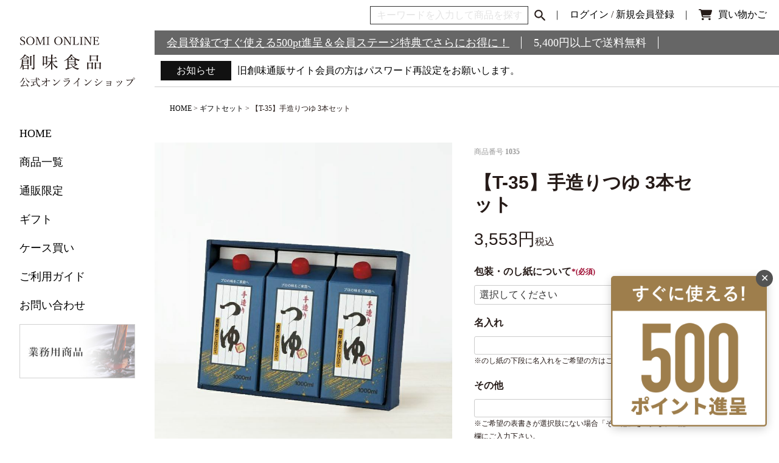

--- FILE ---
content_type: text/html;charset=UTF-8
request_url: https://www.somi-shop.jp/c/gift/s_gift-sin-li12
body_size: 18691
content:
<!DOCTYPE html>
<html lang="ja"><head>
  <meta charset="UTF-8">
  
  <title>【T-35】手造りつゆ 3本セット | 創味食品公式オンラインショップ</title>
  <meta name="viewport" content="width=device-width">


    <meta name="description" content="【T-35】手造りつゆ 3本セット ギフトセット 創味食品公式オンラインショップ">
    <meta name="keywords" content="【T-35】手造りつゆ 3本セット,ギフトセット,創味食品公式オンラインショップ">
  
  <link rel="stylesheet" href="https://somishop.itembox.design/system/fs_style.css?t=20251118042558">
  <link rel="stylesheet" href="https://somishop.itembox.design/generate/theme1/fs_theme.css?t=20251118042558">
  <link rel="stylesheet" href="https://somishop.itembox.design/generate/theme1/fs_original.css?t=20251118042558">
  
  <link rel="canonical" href="https://www.somi-shop.jp/c/gift/s_gift-sin-li12">
  
  
  
  
  <script>
    window._FS=window._FS||{};_FS.val={"tiktok":{"enabled":false,"pixelCode":null},"recaptcha":{"enabled":false,"siteKey":null},"clientInfo":{"memberId":"guest","fullName":"ゲスト","lastName":"","firstName":"ゲスト","nickName":"ゲスト","stageId":"","stageName":"","subscribedToNewsletter":"false","loggedIn":"false","totalPoints":"","activePoints":"","pendingPoints":"","purchasePointExpiration":"","specialPointExpiration":"","specialPoints":"","pointRate":"","companyName":"","membershipCardNo":"","wishlist":"","prefecture":""},"recommend3":{"measurable":true,"recommendable":true,"sandbox":false},"enhancedEC":{"ga4Dimensions":{"userScope":{"login":"{@ member.logged_in @}","stage":"{@ member.stage_order @}"}},"amazonCheckoutName":"Amazon Pay","measurementId":"G-JB53F23LC6","trackingId":"UA-18032016-1","dimensions":{"dimension1":{"key":"log","value":"{@ member.logged_in @}"},"dimension2":{"key":"mem","value":"{@ member.stage_order @}"}}},"shopKey":"somishop","device":"PC","productType":"1","cart":{"stayOnPage":false}};
  </script>
  
  <script src="/shop/js/webstore-nr.js?t=20251118042558"></script>
  <script src="/shop/js/webstore-vg.js?t=20251118042558"></script>
  
  
    <script defer src="https://analytics.contents.by-fw.jp/script/v0/flywheel.js"></script>
    <script src="https://static.contents.by-fw.jp/flywheelRecommend/v0/flywheelHistory.js"></script>
    <script src="https://static.contents.by-fw.jp/flywheelRecommend/v0/flywheelRecommend.js"></script>
  
  
  
    <meta property="og:title" content="【T-35】手造りつゆ 3本セット | 創味食品公式オンラインショップ">
    <meta property="og:type" content="og:product">
    <meta property="og:url" content="https://www.somi-shop.jp/c/gift/s_gift-sin-li12">
    <meta property="og:image" content="https://somishop.itembox.design/product/000/000000000082/000000000082-01-l.jpg?t&#x3D;20260122184752">
    <meta property="og:site_name" content="創味食品公式オンラインショップ">
    <meta property="og:description" content="【T-35】手造りつゆ 3本セット ギフトセット 創味食品公式オンラインショップ">
    <meta property="product:price:amount" content="3553">
    <meta property="product:price:currency" content="JPY">
    <meta property="product:product_link" content="https://www.somi-shop.jp/c/gift/s_gift-sin-li12">
  
  
  
  
  
    <script type="text/javascript" >
      document.addEventListener('DOMContentLoaded', function() {
        _FS.CMATag('{"fs_member_id":"{@ member.id @}","fs_page_kind":"product","fs_product_url":"s_gift-sin-li12"}')
      })
    </script>
  
  
  <link rel="stylesheet" href="https://somishop.itembox.design/item/common/css/ress.css?t=20260122190256" />
<link rel="stylesheet" href="https://somishop.itembox.design/item/common/css/top.css?t=20260122190256" />
<link rel="stylesheet" href="https://somishop.itembox.design/item/common/css/under.css?t=20260122190256" />
<script src="https://ajax.googleapis.com/ajax/libs/jquery/3.6.0/jquery.min.js"></script>
<script src="https://somishop.itembox.design/item/common/js/common.js?t=20260122190256"></script>
<script async src="https://www.googletagmanager.com/gtag/js?id=G-JB53F23LC6"></script>

<script><!--
_FS.setTrackingTag('%3C%21--+Google+tag+%28gtag.js%29+--%3E%0A%3Cscript+async+src%3D%22https%3A%2F%2Fwww.googletagmanager.com%2Fgtag%2Fjs%3Fid%3DAW-16593049743%22%3E%3C%2Fscript%3E%0A%3Cscript%3E%0A++window.dataLayer+%3D+window.dataLayer+%7C%7C+%5B%5D%3B%0A++function+gtag%28%29%7BdataLayer.push%28arguments%29%3B%7D%0A++gtag%28%27js%27%2C+new+Date%28%29%29%3B%0A%0Agtag%28%27config%27%2C+%27AW-16593049743%27%2C+%7B+%27+allow_enhanced_conversions%27%3Atrue+%7D%29%3B%0A++%0A%3C%2Fscript%3E%0A%3Cscript%3E%0Agtag%28%27event%27%2C%27view_item%27%2C+%7B%0A%27value%27%3A+3553%2C%0A%27items%27%3A+%5B%0A%7B%0A%27id%27%3A+82%2C%0A%27google_business_vertical%27%3A+%27retail%27%0A%7D%0A%5D%0A%7D%29%3B%0A%3C%2Fscript%3E%0A%3C%21--+Google+Tag+Manager+--%3E%0A%3Cscript%3E%28function%28w%2Cd%2Cs%2Cl%2Ci%29%7Bw%5Bl%5D%3Dw%5Bl%5D%7C%7C%5B%5D%3Bw%5Bl%5D.push%28%7B%27gtm.start%27%3A%0Anew+Date%28%29.getTime%28%29%2Cevent%3A%27gtm.js%27%7D%29%3Bvar+f%3Dd.getElementsByTagName%28s%29%5B0%5D%2C%0Aj%3Dd.createElement%28s%29%2Cdl%3Dl%21%3D%27dataLayer%27%3F%27%26l%3D%27%2Bl%3A%27%27%3Bj.async%3Dtrue%3Bj.src%3D%0A%27https%3A%2F%2Fwww.googletagmanager.com%2Fgtm.js%3Fid%3D%27%2Bi%2Bdl%3Bf.parentNode.insertBefore%28j%2Cf%29%3B%0A%7D%29%28window%2Cdocument%2C%27script%27%2C%27dataLayer%27%2C%27GTM-NWLLG7G4%27%29%3B%3C%2Fscript%3E%0A%3C%21--+End+Google+Tag+Manager+--%3E');
--></script>
</head>
<body class="fs-body-product fs-body-product-s_gift-sin-li12" id="fs_ProductDetails">
<script><!--
_FS.setTrackingTag('%3C%21--+Google+Tag+Manager+%28noscript%29+--%3E%0A%3Cnoscript%3E%3Ciframe+src%3D%22https%3A%2F%2Fwww.googletagmanager.com%2Fns.html%3Fid%3DGTM-NWLLG7G4%22%0Aheight%3D%220%22+width%3D%220%22+style%3D%22display%3Anone%3Bvisibility%3Ahidden%22%3E%3C%2Fiframe%3E%3C%2Fnoscript%3E%0A%3C%21--+End+Google+Tag+Manager+%28noscript%29+--%3E');
--></script>
<div class="fs-l-page">
<header>
<div id="aside__inner">
<p class="logo">
  <a href="/">
    <picture>
      <source srcset="https://somishop.itembox.design/item/common/img/sp-logo.svg?t=20260122190256" media="(max-width: 959px)" />
      <img src="https://somishop.itembox.design/item/common/img/logo.svg?t=20260122190256" class="imgmax" alt="SOMI ONLINE 創味食品公式オンラインショップ" width="189" height="19" />
    </picture>
  </a>
</p>

<nav>
<ul>
  <li><a href="/">HOME</a></li>
  <li class="navs">
    <a href="/c/all">商品一覧</a>
    <div>
      <ul>
        <li><a href="/c/all">全ての商品</a></li>
        <li><a href="/c/tsuyudasi">つゆ・だし</a></li>
        <li><a href="/c/tsuhan">通販限定商品</a></li>
        <li><a href="/c/mutenka">通販限定手造りシリーズ</a></li>
        <li><a href="/c/netcase">ネット限定ケース買い</a></li>
        <li><a href="/c/pasta">パスタソース</a></li>
        <li><a href="/c/tare">たれ</a></li>
        <li><a href="/c/cyuka">中華調味料</a></li>
        <li><a href="/c/ponzu">ぽん酢・お酢</a></li>
        <li><a href="/c/dre">ドレッシング</a></li>
        <li><a href="/c/goods">オリジナルグッズ</a></li>
        <li><a href="/c/gyomu">業務用商品</a></li>
        <!-- <li><a href="/c/set">特別セット</a></li> -->
      </ul>
    </div>
  </li>
  <li><a href="/c/tsuhan">通販限定</a></li>
  <li class="navs">
    <a href="/c/gift">ギフト</a>
    <div>
      <ul>
        <li><a href="/c/gift">ギフトセット一覧</a></li>
        <li><a href="/c/gift/gift1000">ギフトセット 1,000〜1,999円</a></li>
        <li><a href="/c/gift/gift2000">ギフトセット 2,000〜2,999円</a></li>
        <li><a href="/c/gift/gift3000">ギフトセット 3,000〜3,999円</a></li>
        <li><a href="/c/gift/gift4000">ギフトセット 4,000〜4,999円</a></li>
        <li><a href="/c/gift/gift5000">ギフトセット 5,000円〜</a></li>
      </ul>
    </div>
  </li>
  <li class="sp"><a href="/c/gyomu">業務用商品</a></li>
  <li><a href="/c/netcase">ケース買い</a></li>
  <!-- <li><a href="/c/set">特別セット</a></li> -->
  <li><a href="/f/guide">ご利用ガイド</a></li>
  <li><a href="/f/contact">お問い合わせ</a></li>
  <li>
    <a href="/c/gyomu"><img src="https://somishop.itembox.design/item/common/img/cate_top-gyomu_pc.jpg" alt="業務用商品" width="380" height="179" style="width: 190px; height: 89px" /></a>
  </li>
</ul>

</nav>
</div>
</header>
<main><div class="heads">
<div class="fs-clientInfo">
  <ul class="tp_hd">
    <li>
      <form class="-reset_form" action="/p/search">
        <input type="text" class="tp_ser_info--input" name="keyword" maxlength="1000" value="" placeholder="キーワードを入力して商品を探す" />
        <button type="submit"><img src="https://somishop.itembox.design/item/common/img/i-search.svg?t=20231013134556" alt="" width="18" class="imgmax" decoding="async" height="18" /></button>
      </form>
    </li>
    <li class="login my-{@ member.logged_in @}"><a href="/p/login">ログイン</a> / <a href="/p/register">新規会員登録</a></li>
    <li class="logout my-{@ member.logged_in @}"><a href="/p/logout">ログアウト</a> / <a href="/my/top">マイページ</a></li>
    <li>
      <a href="/p/cart"><span class="fs-client-cart-count"></span><span class="i-cart">買い物かご</span></a>
    </li>
  </ul>
</div>

<div class="slider__info">
  <p><a href="/p/register" class="slider__info__link">会員登録ですぐ使える500pt進呈＆会員ステージ特典でさらにお得に！</a></p>
  <p>5,400円以上で送料無料</p>
</div>
<dl class="imp__info">
  <dt>お知らせ</dt>
  <dd><a href="https://www.somi-shop.jp/my/account/password">旧創味通販サイト会員の方はパスワード再設定をお願いします。</a></dd>
  <!-- <dd><a href="https://www.somi-shop.jp/f/2025_winter_campaign">冬のギフトキャンペーン実施中</a></dd> -->
</dl>

</div>
<div id="fs-page-error-container" class="fs-c-panelContainer">
  
  
</div>
<!-- **パンくずリストパーツ （システムパーツ） ↓↓ -->
<nav class="fs-c-breadcrumb">
<ol class="fs-c-breadcrumb__list">
<li class="fs-c-breadcrumb__listItem">
<a href="/">HOME</a>
</li>
<li class="fs-c-breadcrumb__listItem">
<a href="/c/gift">ギフトセット</a>
</li>
<li class="fs-c-breadcrumb__listItem">
【T-35】手造りつゆ 3本セット
</li>
</ol>
</nav>
<!-- **パンくずリストパーツ （システムパーツ） ↑↑ -->
<section id="mainbox"><!-- **商品詳細エリア（システムパーツグループ）↓↓ -->
<form id="fs_form">
<input type="hidden" name="productId" value="82">

<div class="fs-l-productLayout fs-system-product" data-product-id="82" data-vertical-variation-no="" data-horizontal-variation-no=""><div class="detail_grids">
<div class="fs-l-productLayout__item fs-l-productLayout__item--1">
<!-- **商品画像パーツ（システムパーツ ）↓↓ -->
<div class="fs-c-productMainImage">
  
  <div class="fs-c-productMainImage__image">
    <img src="https://somishop.itembox.design/product/000/000000000082/000000000082-01-l.jpg?t&#x3D;20260122184752" alt="">
  </div>
  
  <div class="fs-c-productMainImage__expandButton fs-c-buttonContainer">
    <button type="button" class="fs-c-button--viewExtendedImage fs-c-button--plain">
<span class="fs-c-button__label">画像拡大</span>
</button>
  </div>
  <aside class="fs-c-productImageModal" style="display: none;">
    <div class="fs-c-productImageModal__inner">
      <span class="fs-c-productImageModal__close" role="button" aria-label="閉じる"></span>
      <div class="fs-c-productImageModal__contents">
        <div class="fs-c-productImageModalCarousel fs-c-slick">
          <div class="fs-c-productImageModalCarousel__track">
          
            <div>
              <figure class="fs-c-productImageModalCarousel__figure">
                
                <img data-lazy="https://somishop.itembox.design/product/000/000000000082/000000000082-01-xl.jpg?t&#x3D;20260122184752" alt="" src="https://somishop.itembox.design/item/src/loading.svg?t&#x3D;20260122190256" class="fs-c-productImageModalCarousel__figure__image">
              </figure>
            </div>
          
          </div>
        </div>
      </div>
    </div>
  </aside>
</div>
<div class="fs-c-productThumbnail">

  
    <figure class="fs-c-productThumbnail__image is-active">
      <img src="https://somishop.itembox.design/product/000/000000000082/000000000082-01-xs.jpg?t&#x3D;20260122184752" alt=""
        data-main-image-url="https://somishop.itembox.design/product/000/000000000082/000000000082-01-l.jpg?t&#x3D;20260122184752"
        data-main-image-alt=""
        
        >
      
    </figure>
  

</div>
<!-- **商品画像パーツ（システムパーツ）↑↑ -->


<div class="detail_contents">
<div class="other_spec">
 <h2 class="detail__tit">お得な数量違いをお探しの方はこちら</h2>
<div class="other_spec__area">
  <p class="other_spec--img"><img src="https://somishop.itembox.design/product/000/000000000076/000000000076-01-l.jpg" class="imgmax" loading="lazy" alt="手造りつゆ" width="310" height="310" /></p>
  <div class="other_spec--fcp">
    <p class="detail_name">手造りつゆ</p>
    <p class="detail_price">1,069円(税込)</p>
    <p class="detail_txt">お試しや少量のお求めにピッタリです</p>
  </div>
  <p class="other_spec--btn"><a href="https://www.somi-shop.jp/c/tsuyudasi/s_tds-sin-li86" class="-center line__btn">購入はこちら</a></p>
</div>


<ul class="spec_tab">
  <li class="tab_label active">商品説明</li>
  <li class="tab_label">おすすめの料理</li>
</ul>
 <div class="spec_infor">鰹節、さば節、煮干等よりとった一番だしをたっぷりと使い、まろやかで深みのある本醸造丸大豆醤油と再仕込み醤油、風味豊かな本みりん等を合わせて仕上げた万能料理つゆです。
ざるそば、そうめんをはじめ、煮物、丼物、和え物等、あらゆる和風料理にお使いください。</div>

<div class="tab_contents unmin_area">
<div class="tab_panel active">
 <table class="spec_tbl unmin_area">
  <tr>
    <th>項目</th>
    <th>説明</th>
  </tr>
    <tr>
<td>セット内容</td>
    <td>手造りつゆ（1000ml）3本
　 </td> 
   </tr>
  <tr>
    <td>原材料</td>
    <td>しょうゆ(国内製造)、砂糖、食塩、削りぶし(かつお、さば、そうだかつお)、みりん、醗酵調味料、にぼし、酵母エキス、醸造酢、(一部に小麦・さば・大豆を含む)</td>
  </tr>
  <tr>
    <td>アレルギー物質</td>
    <td>小麦、大豆、さば</td>
  </tr>
  <tr>
    <td>栄養成分(100ml あたり)</td>
    <td>エネルギー 122kcal、たんぱく質 4.9g 、脂質 0g 、炭水化物 25.5g 、ナトリウム 5.7g 、食塩相当量 14.5g　※ナトリウム量から換算</td>
  </tr>
</table>
 
</div>
<div class="tab_panel">
 
</div>
</div>
</div>
</div></div>
<div class="fs-l-productLayout__item fs-l-productLayout__item--2">

<!-- **商品番号パーツ（システムパーツ）↓↓ -->
<div class="fs-c-productNumber">
  <span class="fs-c-productNumber__label">商品番号</span>
  <span class="fs-c-productNumber__number">1035</span>
</div>
<!-- **商品番号パーツ（システムパーツ）↑↑ -->

<!-- **商品名パーツ（システムパーツ）↓↓ -->
<h1 class="fs-c-productNameHeading fs-c-heading">
  
  <span class="fs-c-productNameHeading__name">【T-35】手造りつゆ 3本セット</span>
</h1>
<!-- **商品名パーツ（システムパーツ）↑↑ -->

  



<!-- **商品価格パーツ（システムパーツ）↓↓ -->

<div class="fs-c-productPrices fs-c-productPrices--productDetail">
<div class="fs-c-productPrice fs-c-productPrice--selling">

  
    
    <span class="fs-c-productPrice__main">
      
      <span class="fs-c-productPrice__main__price fs-c-price">
        <span class="fs-c-price__currencyMark">&yen;</span>
        <span class="fs-c-price__value">3,553</span>
      </span>
    </span>
    <span class="fs-c-productPrice__addon">
      <span class="fs-c-productPrice__addon__label">税込</span>
    </span>
    
  

</div>

</div>

<!-- **商品価格パーツ（システムパーツ）↑↑ -->






<!-- **オプション価格パーツ（システムパーツ）↓↓ -->
<dl class="fs-c-productOption">
  
  
  <input type="hidden" name="productOptionsWithPrice[1].id" value="1">
  <dt class="fs-c-productOption__name">
    
    <label for="optionWithPrice_1" class="fs-c-productOption__label">包装・のし紙について<span class="fs-c-requiredMark">(必須)</span></label>
    
  </dt>
  
  <dd class="fs-c-productOption__option">
    
    <div class="fs-c-productOption__field">
      <div class="fs-c-dropdown">
        <select id="optionWithPrice_1" name="productOptionsWithPrice[1].value" class="fs-c-dropdown__menu">
          
          <option value="">選択してください</option>
          
          
          <option value="op1">自宅用（包装・のし紙不要）(+&yen;0 税込)</option>
          
          <option value="op2">慶事用包装（包装のみ・のし紙なし）(+&yen;0 税込)</option>
          
          <option value="op3">無地のし（慶事用・紅白）(+&yen;0 税込)</option>
          
          <option value="op4">御歳暮(+&yen;0 税込)</option>
          
          <option value="op5">御年賀(+&yen;0 税込)</option>
          
          <option value="op6">御中元(+&yen;0 税込)</option>
          
          <option value="op7">心ばかり(+&yen;0 税込)</option>
          
          <option value="op8">粗品(+&yen;0 税込)</option>
          
          <option value="op9">感謝(+&yen;0 税込)</option>
          
          <option value="op10">御礼(+&yen;0 税込)</option>
          
          <option value="op11">御挨拶(+&yen;0 税込)</option>
          
          <option value="op12">御結婚御祝(+&yen;0 税込)</option>
          
          <option value="op13">御祝（のし紙蝶結び）(+&yen;0 税込)</option>
          
          <option value="op14">御出産御祝(+&yen;0 税込)</option>
          
          <option value="op15">内祝（出産）(+&yen;0 税込)</option>
          
          <option value="op16">内祝（結婚）(+&yen;0 税込)</option>
          
          <option value="op17">内祝（その他）(+&yen;0 税込)</option>
          
          <option value="op18">快気祝（のし紙結切）(+&yen;0 税込)</option>
          
          <option value="op19">仏事用包装（包装のみ・のし紙なし）(+&yen;0 税込)</option>
          
          <option value="op20">御供（仏事・内のし）(+&yen;0 税込)</option>
          
          <option value="op21">粗供養（仏事・内のし）(+&yen;0 税込)</option>
          
          <option value="op22">志（仏事・内のし）(+&yen;0 税込)</option>
          
          <option value="op23">無地のし（仏事用・黄白）(+&yen;0 税込)</option>
          
          <option value="op24">その他(+&yen;0 税込)</option>
          
        </select>
      </div>
    </div>
    
    <div class="fs-c-productOption__comment"></div>
    
  </dd>
  
  
  
  
  <input type="hidden" name="productOptionsWithPrice[2].id" value="2">
  <dt class="fs-c-productOption__name">
    
    <label for="optionWithPrice_2" class="fs-c-productOption__label">名入れ</label>
    
  </dt>
  
  <dd class="fs-c-productOption__option">
    
    <div class="fs-c-productOption__field">
      <input type="text" id="optionWithPrice_2" name="productOptionsWithPrice[2].value" value="">
      
    </div>
    
    <div class="fs-c-productOption__comment">※のし紙の下段に名入れをご希望の方はご記入下さい。</div>
    
  </dd>
  
  
  
  
  <input type="hidden" name="productOptionsWithPrice[3].id" value="3">
  <dt class="fs-c-productOption__name">
    
    <label for="optionWithPrice_3" class="fs-c-productOption__label">その他</label>
    
  </dt>
  
  <dd class="fs-c-productOption__option">
    
    <div class="fs-c-productOption__field">
      <input type="text" id="optionWithPrice_3" name="productOptionsWithPrice[3].value" value="">
      
    </div>
    
    <div class="fs-c-productOption__comment">※ご希望の表書きが選択肢にない場合「その他」を選択し、上記の空欄にご入力下さい。</div>
    
  </dd>
  
  
  
</dl>
<!-- **オプション価格パーツ（システムパーツ）↑↑ -->

<!-- **カート・バリエーションごとにボタンパーツ（システムパーツ）↓↓ -->
<input type="hidden" name="verticalVariationNo" value="">
<input type="hidden" name="horizontalVariationNo" value="">
<input type="hidden" name="verticalVariationName" value="">
<input type="hidden" name="horizontalVariationName" value="">
<input type="hidden" name="verticalAdminNo" value="">
<input type="hidden" name="horizontalAdminNo" value="">
<input type="hidden" name="staffStartSkuCode" value="">



  
<div class="fs-c-productQuantityAndWishlist" data-product-id="82" data-vertical-variation-no="" data-horizontal-variation-no="">
  
    <span class="fs-c-productQuantityAndWishlist__wishlist fs-c-buttonContainer">
      <button type="button" class="fs-c-button--addToWishList--detail fs-c-button--particular">
<span class="fs-c-button__label">お気に入りに登録する</span>
</button>
    </span>
  
  
    <span class="fs-c-productQuantityAndWishlist__quantity fs-c-quantity fs-system-assistTarget">
      <select name="quantity" class="fs-c-quantity__select fs-system-quantity-list" data-cart-type="normal">
    <option value="1" selected="">1</option>
    <option value="2">2</option>
    <option value="3">3</option>
    <option value="4">4</option>
    <option value="5">5</option>
    <option value="6">6</option>
    <option value="7">7</option>
    <option value="8">8</option>
    <option value="9">9</option>
    <option value="10">10+</option>
</select>
<input name="quantity" class="fs-c-quantity__number fs-system-quantity-text" value="1" maxlength="4" style="display:none" type="tel" data-cart-type="normal" disabled>
<span class="fs-c-quantity__message"></span>
    </span>
  
</div>
<div class="fs-c-productActionButton fs-c-buttonContainer" data-product-id="82" data-vertical-variation-no="" data-horizontal-variation-no="">
  
          <button type="button" class="fs-c-button--addToCart--detail fs-c-button--primary">
<span class="fs-c-button__label">買い物かごに入れる</span>
</button>
      
  
</div>






    

<!-- **カート・バリエーションごとにボタンパーツ（システムパーツ）↑↑ -->

<div class="over_payment">5,400円以上で送料無料</div>




<!-- **お問い合わせパーツ（システムパーツ） ↓↓ -->
<div class="fs-c-inquiryAboutProduct fs-c-buttonContainer fs-c-buttonContainer--inquiryAboutProduct" data-product-id="82">
  <button type="button" class="fs-c-button--inquiryAboutProduct fs-c-button--plain">
<span class="fs-c-button__label">商品についてのお問い合わせ</span>
</button>
</div>
<!-- **お問い合わせパーツ（システムパーツ） ↑↑ -->
<script id="fs-productInquiries-template" type="text/x-handlebars">
<aside class="fs-c-modal fs-c-modal--inquiry" style="display: none;">
  <div class="fs-c-modal__inner">
    <div class="fs-c-modal__header">
      {{{productInquiryTitle}}}
      <span class="fs-c-modal__close" role="button" aria-label="閉じる"></span>
    </div>
    <div class="fs-c-modal__contents">
      <div class="fs-c-inquiryProduct">
        {{#if productImageSrc}}
        <div class="fs-c-inquiryProduct__productImage fs-c-productImage">
          <img src="{{productImageSrc}}" alt="{{productImageAlt}}" class="fs-c-inquiryProduct__productImage__image fs-c-productImage__image">
        </div>
        {{/if}}
        <div class="fs-c-inquiryProduct__productName fs-c-productName">
          {{#if productCatchCopy}}
          <span class="fs-c-productName__copy">{{{productCatchCopy}}}</span>
          {{/if}}
          <span class="fs-c-productName__name">{{{productName}}}</span>
        </div>
      </div>
      {{{productInquiryComment}}}
      <div class="fs-c-inputInformation">
        <form>
          <fieldset name="inquiryEdit" class="fs-c-inquiryEditField">
            <table class="fs-c-inputTable fs-c-inputTable--inModal">
              <tbody>
                <tr>
                  <th class="fs-c-inputTable__headerCell" scope="row">
                    <label for="fs_input_name" class="fs-c-inputTable__label">氏名
                      <span class="fs-c-requiredMark">(必須)</span>
                    </label>
                  </th>
                  <td class="fs-c-inputTable__dataCell">
                    <div class="fs-c-inputField">
                      <div class="fs-c-inputField__field fs-system-assistTarget">
                        <input type="text" name="name" id="fs_input_name" value="{{name}}" data-rule-required="true">
                      </div>
                    </div>
                  </td>
                </tr>
                <tr>
                  <th class="fs-c-inputTable__headerCell" scope="row">
                    <label for="fs_input_mailAddress" class="fs-c-inputTable__label">メールアドレス
                      <span class="fs-c-requiredMark">(必須)</span>
                    </label>
                  </th>
                  <td class="fs-c-inputTable__dataCell">
                    <div class="fs-c-inputField">
                      <div class="fs-c-inputField__field fs-system-assistTarget">
                        <input type="text" name="mailAddress" id="fs_input_mailAddress" value="{{email}}"
                               data-rule-mailNoCommaInDomain="true"
                               data-rule-mailValidCharacters="true"
                               data-rule-mailHasAt="true"
                               data-rule-mailHasLocalPart="true"
                               data-rule-mailHasDomain="true"
                               data-rule-mailNoMultipleAts="true"
                               data-rule-mailHasDot="true"
                               data-rule-mailValidDomain="true"
                               data-rule-mailHasTextAfterDot="true"
                               data-rule-required="true">
                      </div>
                    </div>
                  </td>
                </tr>
                {{#if phoneNumberEnabled}}
                <tr>
                  <th class="fs-c-inputTable__headerCell" scope="row">
                    <label for="fs_input_phoneNumber" class="fs-c-inputTable__label">お電話番号
                      {{#if phoneNumberRequired}}<span class="fs-c-requiredMark">(必須)</span>{{/if}}
                    </label>
                  </th>
                  <td class="fs-c-inputTable__dataCell">
                    <div class="fs-c-inputField">
                      <div class="fs-c-inputField__field fs-system-assistTarget">
                        <input type="tel" name="phoneNumber" id="fs_input_phoneNumber" maxlength="17" pattern="\d*-{0,1}\d*-{0,1}\d*" data-rule-phoneNumber="true"{{#if phoneNumberRequired}} data-rule-required="true"{{/if}}>
                      </div>
                    </div>
                  </td>
                </tr>
                {{/if}}
                <tr>
                  <th class="fs-c-inputTable__headerCell" scope="row">
                    <label for="fs_input_inquiry" class="fs-c-inputTable__label">お問い合わせ内容
                      <span class="fs-c-requiredMark">(必須)</span>
                    </label>
                  </th>
                  <td class="fs-c-inputTable__dataCell">
                    <div class="fs-c-inputField">
                      <div class="fs-c-inputField__field fs-system-assistTarget">
                        <textarea name="inquiry" id="fs_input_inquiry" data-rule-required="true"></textarea>
                      </div>
                    </div>
                  </td>
                </tr>
              </tbody>
            </table>
          </fieldset>
          {{#with privacyPolicyAgree as |privacyPolicyAgree|}}{{#if privacyPolicyAgree.displayAgreeArea}}
{{#if privacyPolicyAgree.displayAgreeCheckbox}}
<fieldset form="fs_form" name="privacyAgree" class="fs-c-privacyPolicyAgreeField fs-c-additionalCheckField">
  <div class="fs-c-inputField">
    <div class="fs-c-inputField__field">
      <span class="fs-c-checkbox">
        <input type="checkbox" id="fs_input_privacyAgree" name="privacyPolicyAgreed" class="fs-c-checkbox__checkbox"{{#if privacyPolicyAgree.agreeCheckboxChecked}} checked{{/if}}>
        <label for="fs_input_privacyAgree" class="fs-c-checkbox__label">
          <span class="fs-c-checkbox__checkMark"></span>
          {{{privacyPolicyAgree.checkLabel}}}
        </label>
      </span>
    </div>
  </div>
</fieldset>
{{else}}
{{{privacyPolicyAgree.uncheckedComment}}}
{{/if}}
{{/if}}{{/with}}
          <div class="fs-c-inputInformation__button fs-c-buttonContainer fs-c-buttonContainer--sendInquiry">
            {{#with sendInquiryButton as |button|}}<button type="button" class="{{button.classes}}{{#if button.disabled}} is-disabled{{/if}}"{{#if button.disabled}} disabled{{/if}}>
{{#if button.image}}<img class="fs-c-button__image" src="{{button.imageUrl}}" alt="{{button.label}}">{{else}}<span class="fs-c-button__label">{{button.label}}</span>{{/if}}
</button>{{/with}}
          </div>
        </form>
      </div>
    </div>
  </div>
</aside>
</script>
<!-- **返品特約表示（システムパーツ）↓↓ -->
<div class="fs-c-returnedSpecialContract"><div class="fs-c-returnedSpecialContract__link"> 
<a href="/p/about/return-policy" target="_blank">返品特約について</a> 
</div> </div>
<!-- **返品特約表示（システムパーツ）↑↑ -->
</div>
</div>

 <script>
document.addEventListener("DOMContentLoaded", function () {
  const otherSpecArea = document.querySelector(".other_spec__area");
  const otherSpec = document.querySelector(".other_spec");
  const tabLabels = document.querySelectorAll(".tab_label");
  const tabPanels = document.querySelectorAll(".tab_panel");
  const specTab = document.querySelector(".spec_tab");
  const tabContents = document.querySelector(".tab_contents");
  
  // 条件1: other_spec__areaが空の場合、other_specを非表示にする
  if (otherSpecArea && otherSpecArea.innerHTML.trim() === "") {
    otherSpec.style.display = "none";
  }
  
  // 以下のループで、tabPanelsとtabLabelsの長さが異なる場合、
  // インデックスエラーが発生する可能性があるので、
  // 最小の長さを使ってループを行う
  const minLength = Math.min(tabPanels.length, tabLabels.length);
  
  // 条件2と3: 各tab_panelが空の場合、対応するtab_labelと共に削除する
  for (let i = 0; i < minLength; i++) {
    if (tabPanels[i].innerHTML.trim() === "") {
      tabPanels[i].remove(); // tab_panel削除
      tabLabels[i].remove(); // 対応するtab_label削除
    }
  }
  
  // 条件4: すべてのtab_panelが削除された場合、spec_tabとtab_contentsを非表示にする
  // querySelectorAllを再実行して、実際のページの状態を反映する
  if (document.querySelectorAll(".tab_panel").length === 0 && specTab && tabContents) {
    specTab.style.display = "none";
    tabContents.style.display = "none";
  }
});

 </script>
<section class="voice_itemlist un_area -detailsingles"><h2 class="line-tit">お客様の声</h2>

  <!-- **レビューパーツ（システムパーツ）↓↓ -->
  <div class="fs-c-productReview">
    
      
<div class="fs-c-productReview__aggregateRating fs-c-aggregateRating">
  <div class="fs-c-aggregateRating__rating fs-c-rating">
    <div class="fs-c-rating__stars fs-c-reviewStars" data-ratingCount="5.0"></div>
    <div class="fs-c-rating__value" aria-label="レビュー平均評価 5.00">5.00</div>
  </div>
  <div class="fs-c-aggregateRating__count" aria-label="レビュー件数 12">12</div>
</div>

    
    
      <ul class="fs-c-productReview__reviewList fs-c-reviewList fs-c-reviewList--productDescription">
        <li class="fs-c-reviewList__item">
          <div class="fs-c-reviewList__item__info fs-c-reviewInfo fs-c-reviewInfo--productDescription">
            <div class="fs-c-reviewInfo__reviewer fs-c-reviewer">
              <div class="fs-c-reviewer__name">
                
                <a href="/p/reviews?reviewer&#x3D;275">
                  <span class="fs-c-reviewer__name__nickname">ペコ</span>
                  <span class="fs-c-reviewer__name__reviewNumber">3</span>
                </a>
                
              </div>
              
              <div class="fs-c-reviewer__status"><span class="fs-c-reviewerStatus">購入者</span></div>
              
              <div class="fs-c-reviewer__profile">
                
                <span class="fs-c-reviewer__profile__prefecture">大阪府</span>
                <span class="fs-c-reviewer__profile__ageGroup">50代</span>
                <span class="fs-c-reviewer__profile__gender">女性</span>
                
              </div>
            </div>
            <dl class="fs-c-reviewInfo__date">
              <dt>投稿日</dt>
              <dd>
                <time datetime="2025-12-15" class="fs-c-time">
                    2025/12/15
                </time>
              </dd>
            </dl>
            <div class="fs-c-reviewRating">
              <div class="fs-c-reviewInfo__stars fs-c-reviewStars" data-ratingcount="5.0"></div>
            </div>
          </div>
          <div class="fs-c-reviewList__item__body fs-c-reviewBody">母が愛用し始めて今では普通の醤油では料理できなくなりました。天つゆや中華系には必須です。</div>
        </li><li class="fs-c-reviewList__item">
          <div class="fs-c-reviewList__item__info fs-c-reviewInfo fs-c-reviewInfo--productDescription">
            <div class="fs-c-reviewInfo__reviewer fs-c-reviewer">
              <div class="fs-c-reviewer__name">
                
                <a href="/p/reviews?reviewer&#x3D;265">
                  <span class="fs-c-reviewer__name__nickname">ツヤちゃん</span>
                  <span class="fs-c-reviewer__name__reviewNumber">1</span>
                </a>
                
              </div>
              
              <div class="fs-c-reviewer__status"><span class="fs-c-reviewerStatus">購入者</span></div>
              
              <div class="fs-c-reviewer__profile">
                
                <span class="fs-c-reviewer__profile__prefecture">徳島県</span>
                <span class="fs-c-reviewer__profile__ageGroup">70歳以上</span>
                <span class="fs-c-reviewer__profile__gender">女性</span>
                
              </div>
            </div>
            <dl class="fs-c-reviewInfo__date">
              <dt>投稿日</dt>
              <dd>
                <time datetime="2025-11-21" class="fs-c-time">
                    2025/11/21
                </time>
              </dd>
            </dl>
            <div class="fs-c-reviewRating">
              <div class="fs-c-reviewInfo__stars fs-c-reviewStars" data-ratingcount="5.0"></div>
            </div>
          </div>
          <div class="fs-c-reviewList__item__body fs-c-reviewBody">初めての購入で使ってみて いろんな材料を混ぜんでもいいので助かります。
安く買えました
</div>
        </li><li class="fs-c-reviewList__item">
          <div class="fs-c-reviewList__item__info fs-c-reviewInfo fs-c-reviewInfo--productDescription">
            <div class="fs-c-reviewInfo__reviewer fs-c-reviewer">
              <div class="fs-c-reviewer__name">
                
                <a href="/p/reviews?reviewer&#x3D;219">
                  <span class="fs-c-reviewer__name__nickname">くみこ</span>
                  <span class="fs-c-reviewer__name__reviewNumber">1</span>
                </a>
                
              </div>
              
              <div class="fs-c-reviewer__status"><span class="fs-c-reviewerStatus">購入者</span></div>
              
              <div class="fs-c-reviewer__profile">
                
                <span class="fs-c-reviewer__profile__prefecture">兵庫県</span>
                
                
                
              </div>
            </div>
            <dl class="fs-c-reviewInfo__date">
              <dt>投稿日</dt>
              <dd>
                <time datetime="2025-08-28" class="fs-c-time">
                    2025/08/28
                </time>
              </dd>
            </dl>
            <div class="fs-c-reviewRating">
              <div class="fs-c-reviewInfo__stars fs-c-reviewStars" data-ratingcount="5.0"></div>
            </div>
          </div>
          <div class="fs-c-reviewList__item__body fs-c-reviewBody">もう何年も使わせて頂いております。麺類のつゆ、煮物、鍋、ありとあらゆるお料理に重宝しております。
お友達にも紹介すると皆さん気に入って買ってらっしゃるようです。</div>
        </li><li class="fs-c-reviewList__item">
          <div class="fs-c-reviewList__item__info fs-c-reviewInfo fs-c-reviewInfo--productDescription">
            <div class="fs-c-reviewInfo__reviewer fs-c-reviewer">
              <div class="fs-c-reviewer__name">
                
                <a href="/p/reviews?reviewer&#x3D;203">
                  <span class="fs-c-reviewer__name__nickname">Hiroko</span>
                  <span class="fs-c-reviewer__name__reviewNumber">1</span>
                </a>
                
              </div>
              
              <div class="fs-c-reviewer__status"><span class="fs-c-reviewerStatus">購入者</span></div>
              
              <div class="fs-c-reviewer__profile">
                
                <span class="fs-c-reviewer__profile__status">非公開</span>
                
              </div>
            </div>
            <dl class="fs-c-reviewInfo__date">
              <dt>投稿日</dt>
              <dd>
                <time datetime="2025-07-21" class="fs-c-time">
                    2025/07/21
                </time>
              </dd>
            </dl>
            <div class="fs-c-reviewRating">
              <div class="fs-c-reviewInfo__stars fs-c-reviewStars" data-ratingcount="5.0"></div>
            </div>
          </div>
          <div class="fs-c-reviewList__item__body fs-c-reviewBody">母に勧められて使いました。とても気に入りこのつゆは、欠かさず使っています。とても美味です。お勧めです。</div>
        </li><li class="fs-c-reviewList__item">
          <div class="fs-c-reviewList__item__info fs-c-reviewInfo fs-c-reviewInfo--productDescription">
            <div class="fs-c-reviewInfo__reviewer fs-c-reviewer">
              <div class="fs-c-reviewer__name">
                
                <a href="/p/reviews?reviewer&#x3D;198">
                  <span class="fs-c-reviewer__name__nickname">あっこ</span>
                  <span class="fs-c-reviewer__name__reviewNumber">1</span>
                </a>
                
              </div>
              
              <div class="fs-c-reviewer__status"><span class="fs-c-reviewerStatus">購入者</span></div>
              
              <div class="fs-c-reviewer__profile">
                
                <span class="fs-c-reviewer__profile__prefecture">新潟県</span>
                <span class="fs-c-reviewer__profile__ageGroup">50代</span>
                <span class="fs-c-reviewer__profile__gender">女性</span>
                
              </div>
            </div>
            <dl class="fs-c-reviewInfo__date">
              <dt>投稿日</dt>
              <dd>
                <time datetime="2025-06-27" class="fs-c-time">
                    2025/06/27
                </time>
              </dd>
            </dl>
            <div class="fs-c-reviewRating">
              <div class="fs-c-reviewInfo__stars fs-c-reviewStars" data-ratingcount="5.0"></div>
            </div>
          </div>
          <div class="fs-c-reviewList__item__body fs-c-reviewBody">どんな料理にも使えて重宝してます！このつゆを使うと他社のものは使えません！これからもずーと使い続けたいと思います。</div>
        </li>
      </ul>
      <div class="fs-c-productReview__allReviews fs-c-buttonContainer fs-c-buttonContainer--viewAllReviews">
<a href="/p/reviews/s_gift-sin-li12" class="fs-c-button--viewAllReviews fs-c-button--plain">
  <span class="fs-c-button__label">すべてのレビューを見る</span>
</a>
</div>
    
    <div class="fs-c-productReview__addReview fs-c-buttonContainer fs-c-buttonContainer--addReview--detail">
<a href="/p/product/review/s_gift-sin-li12/write" class="fs-c-button--addReview--detail fs-c-button--plain">
  <span class="fs-c-button__label">レビューを書く</span>
</a>
</div>
  </div>
  <!-- **レビューパーツ（システムパーツ）↑↑ -->
</section>

 </div>


<span data-id="fs-analytics" data-product-url="s_gift-sin-li12" data-eec="{&quot;list_name&quot;:&quot;【T-35】手造&quot;,&quot;name&quot;:&quot;【T-35】手造りつゆ 3本セット&quot;,&quot;category&quot;:&quot;ギフトセ&quot;,&quot;fs-remove_from_cart-price&quot;:3553,&quot;fs-begin_checkout-price&quot;:3553,&quot;fs-select_content-price&quot;:3553,&quot;price&quot;:3553,&quot;fs-add_to_cart-price&quot;:3553,&quot;brand&quot;:&quot;創味食品&quot;,&quot;id&quot;:&quot;s_gift-sin-li12&quot;,&quot;quantity&quot;:1}" data-ga4="{&quot;value&quot;:3553,&quot;item_list_id&quot;:&quot;product&quot;,&quot;currency&quot;:&quot;JPY&quot;,&quot;item_list_name&quot;:&quot;【T-35】&quot;,&quot;items&quot;:[{&quot;price&quot;:3553,&quot;quantity&quot;:1,&quot;item_category&quot;:&quot;ギフトセット&quot;,&quot;fs-view_item-price&quot;:3553,&quot;item_id&quot;:&quot;s_gift-sin-li12&quot;,&quot;fs-add_to_cart-price&quot;:3553,&quot;fs-add_payment_info-price&quot;:3553,&quot;item_list_name&quot;:&quot;【T-35】&quot;,&quot;item_brand&quot;:&quot;創味&quot;,&quot;fs-begin_checkout-price&quot;:3553,&quot;item_name&quot;:&quot;【T-35】手造りつゆ 3本セット&quot;,&quot;fs-remove_from_cart-price&quot;:3553,&quot;fs-select_item-price&quot;:3553,&quot;fs-select_content-price&quot;:3553,&quot;currency&quot;:&quot;JPY&quot;,&quot;item_list_id&quot;:&quot;product&quot;}]}" data-category-eec="{&quot;s_gift-sin-li12&quot;:{&quot;type&quot;:&quot;1&quot;}}" data-category-ga4="{&quot;s_gift-sin-li12&quot;:{&quot;type&quot;:&quot;1&quot;}}"></span>

</form>
<!-- **商品詳細エリア（システムパーツグループ）↑↑ -->
<section class="recomm_itemlist un_area -tp_mar eturanrireki">
<div class="flywheel-recommend__frame" data-frame-id="ai_history"></div>
  <!--<h2 class="sub-tit">閲覧履歴</h2>
  <div class="itemlist__box">
    <article>
      <p class="itemlist__box--img">
        <a href=""><img src="https://somishop.itembox.design/item/common/img/list_item_homemade-cooking.jpg?t=20260122190256" class="imgmax" loading="lazy" alt="" width="496" height="440" /></a>
      </p>
      <p class="itemlist__box--tit -recommend -gothic">手造り料理の素<span> (化学調味料無添加)</span></p>
      <p class="itemlist__box--price -gothic">1,000円(税込)</p>
    </article>
    <article>
      <p class="itemlist__box--img">
        <a href=""><img src="https://somishop.itembox.design/item/common/img/list_item_homemade-cooking.jpg?t=20260122190256" class="imgmax" loading="lazy" alt="" width="496" height="440" /></a>
      </p>
      <p class="itemlist__box--tit -recommend -gothic">手造り料理の素<span> (化学調味料無添加)</span></p>
      <p class="itemlist__box--price -gothic">1,000円(税込)</p>
    </article>
    <article>
      <p class="itemlist__box--img">
        <a href=""><img src="https://somishop.itembox.design/item/common/img/list_item_homemade-cooking.jpg?t=20260122190256" class="imgmax" loading="lazy" alt="" width="496" height="440" /></a>
      </p>
      <p class="itemlist__box--tit -recommend -gothic">手造り料理の素<span> (化学調味料無添加)</span></p>
      <p class="itemlist__box--price -gothic">1,000円(税込)</p>
    </article>
    <article>
      <p class="itemlist__box--img">
        <a href=""><img src="https://somishop.itembox.design/item/common/img/list_item_homemade-cooking.jpg?t=20260122190256" class="imgmax" loading="lazy" alt="" width="496" height="440" /></a>
      </p>
      <p class="itemlist__box--tit -recommend -gothic">手造り料理の素<span> (化学調味料無添加)</span></p>
      <p class="itemlist__box--price -gothic">1,000円(税込)</p>
    </article>
    <article>
      <p class="itemlist__box--img">
        <a href=""><img src="https://somishop.itembox.design/item/common/img/list_item_homemade-cooking.jpg?t=20260122190256" class="imgmax" loading="lazy" alt="" width="496" height="440" /></a>
      </p>
      <p class="itemlist__box--tit -recommend -gothic">手造り料理の素<span> (化学調味料無添加)</span></p>
      <p class="itemlist__box--price -gothic">1,000円(税込)</p>
    </article>
    <article>
      <p class="itemlist__box--img">
        <a href=""><img src="https://somishop.itembox.design/item/common/img/list_item_homemade-cooking.jpg?t=20260122190256" class="imgmax" loading="lazy" alt="" width="496" height="440" /></a>
      </p>
      <p class="itemlist__box--tit -recommend -gothic">手造り料理の素<span> (化学調味料無添加)</span></p>
      <p class="itemlist__box--price -gothic">1,000円(税込)</p>
    </article>
    <article>
      <p class="itemlist__box--img">
        <a href=""><img src="https://somishop.itembox.design/item/common/img/list_item_homemade-cooking.jpg?t=20260122190256" class="imgmax" loading="lazy" alt="" width="496" height="440" /></a>
      </p>
      <p class="itemlist__box--tit -recommend -gothic">手造り料理の素<span> (化学調味料無添加)</span></p>
      <p class="itemlist__box--price -gothic">1,000円(税込)</p>
    </article>
    <article>
      <p class="itemlist__box--img">
        <a href=""><img src="https://somishop.itembox.design/item/common/img/list_item_homemade-cooking.jpg?t=20260122190256" class="imgmax" loading="lazy" alt="" width="496" height="440" /></a>
      </p>
      <p class="itemlist__box--tit -recommend -gothic">手造り料理の素<span> (化学調味料無添加)</span></p>
      <p class="itemlist__box--price -gothic">1,000円(税込)</p>
    </article>
  </div>-->
</section>
<div class="camp__bans">
<li>
  <a href="/p/register">
    <picture class="sample">
      <source srcset="https://somishop.itembox.design/item/common/img/register_bans_500pt.jpg?t=20260122190256" media="(max-width: 768px)" />
      <img src="https://somishop.itembox.design/item/common/img/register_bans_500pt.jpg?t=20260122190256" class="imgmax" loading="lazy" alt="会員登録" width="1040"
        height="504" />
    </picture>
  </a>
</li>
<li>
  <a href="/f/membership_stage">
    <img src="https://somishop.itembox.design/item/common/img/member-stg__520x252.jpg?t=20260122190256" class="imgmax" loading="lazy" alt="会員ステージのご案内"
      width="1040" height="504" />
  </a>
</li>
<li>
  <!-- <a href="/f/haconese"><img src="https://somishop.itembox.design/item/common/img/ban__camp03.jpg?t=20260122190256" class="imgmax" loading="lazy" alt="創味ハコネーゼ" width="400" height="196" /></a> -->
  <a href="/c/pasta"><img src="https://somishop.itembox.design/item/common/img/ban__camp_hako.jpg?t=20260122190256" class="imgmax" loading="lazy" alt="創味ハコネーゼ" width="400" height="196" /></a>
</li>
<li>
<!--<a href="/f/funmatsu"><img src="https://somishop.itembox.design/item/common/img/ban__camp04.jpg?t=20260122190256" class="imgmax" loading="lazy" alt="創味シャンタン" width="400" height="196" /></a>-->
<a href="/c/tare/"><img src="https://somishop.itembox.design/item/common/img/ban__camp04_yknktr.jpg?t=20260122190256" class="imgmax" loading="lazy" alt="焼肉のたれ 二代目" width="400" height="196" /></a>
</li>
</div>
<section class="recomm_itemlist un_area -base">
  <h2 class="sub-tit -center">商品カテゴリーから探す</h2>
  <ul class="recomm_itemlist__box">
    <li>
      <a href="/c/tsuyudasi"><img src="https://somishop.itembox.design/item/common/img/cate_tsuyudasi.jpg?t=20260122190256" class="imgmax" loading="lazy" alt="つゆ・だし" width="652" height="308" /></a>
    </li>
    <li>
      <a href="/c/tsuhan"><img src="https://somishop.itembox.design/item/common/img/cate_tsuhan.jpg?t=20260122190256" class="imgmax" loading="lazy" alt="通販限定商品" width="652" height="308" /></a>
    </li>
    <li>
      <a href="/c/mutenka"><img src="https://somishop.itembox.design/item/common/img/cate_mutenka.jpg?t=20260122190256" class="imgmax" loading="lazy" alt="化学調味料無添加シリーズ" width="652" height="308" /></a>
    </li>
    <li>
      <a href="/c/netcase"><img src="https://somishop.itembox.design/item/common/img/cate_netcase.jpg?t=20260122190256" class="imgmax" loading="lazy" alt="ネット限定ケース買い" width="652" height="308" /></a>
    </li>
    <!--<li>
      <a href="/c/set"><img src="https://somishop.itembox.design/item/common/img/cate_set.jpg?t=20260122190256" class="imgmax" loading="lazy" alt="特別セット" width="652" height="308" /></a>
    </li>-->
    <li>
      <a href="/c/pasta"><img src="https://somishop.itembox.design/item/common/img/cate_pasta.jpg?t=20260122190256" class="imgmax" loading="lazy" alt="パスタソース" width="652" height="308" /></a>
    </li>
    <li>
      <a href="/c/tare"><img src="https://somishop.itembox.design/item/common/img/cate_tare.jpg?t=20260122190256" class="imgmax" loading="lazy" alt="たれ" width="652" height="308" /></a>
    </li>
    <li>
      <a href="/c/cyuka"><img src="https://somishop.itembox.design/item/common/img/cate_cyuka.jpg?t=20260122190256" class="imgmax" loading="lazy" alt="中華調味料" width="652" height="308" /></a>
    </li>
    <li>
      <a href="/c/ponzu"><img src="https://somishop.itembox.design/item/common/img/cate_ponzu.jpg?t=20260122190256" class="imgmax" loading="lazy" alt="ぽん酢・お酢" width="652" height="308" /></a>
    </li>
    <li>
      <a href="/c/gyomu"><img src="https://somishop.itembox.design/item/common/img/cate_gyomu.jpg?t=20260122190256" class="imgmax" loading="lazy" alt="業務用" width="652" height="308" /></a>
    </li>
    <li>
      <a href="/c/gift"><img src="https://somishop.itembox.design/item/common/img/cate_gift.jpg?t=20260122190256" class="imgmax" loading="lazy" alt="ギフトセット" width="652" height="308" /></a>
    </li>
    <li>
      <a href="/c/dre"><img src="https://somishop.itembox.design/item/common/img/cate_dre.jpg?t=20260122190256" class="imgmax" loading="lazy" alt="ドレッシング" width="652" height="308" /></a>
    </li>
  </ul>
</section>
</section>
<div class="footer_commons">
<footer>
<div class="footer_info">
<div class="footer_info--blk -base">
<article>
  <dl>
    <dt>
      <span>お支払い方法について</span>
      <div class="i-f_img"><img src="https://somishop.itembox.design/item/common/img/i-f-cart.svg?t=20260122190256" class="imgmax" loading="lazy" alt="カートアイコン" width="76" height="76" /></div>
    </dt>
    <dd class="-mb_txt">
      <p><img src="https://somishop.itembox.design/item/common/img/footer_cardlist.png?t=20260122190256" class="imgmax" loading="lazy" alt="支払い方法リスト" width="214" height="85" /></p>
      <p>上記のクレジットカード支払いに加え、郵便局・コンビニからお手続きができるお振込や、代金引換がご利用いただけます。</p>
    </dd>
  </dl>
  <p class="footer_info_btn">
    <a href="/f/guide#payment" class="bk_btn"><span class="i-arrow-w">お支払い方法について</span></a>
  </p>
</article>

<article>
  <dl>
    <dt>
      <span>商品のお届け・送料について</span>
      <div class="i-f_img"><img src="https://somishop.itembox.design/item/common/img/i-f-truck.svg?t=20260122190256" class="imgmax" loading="lazy" alt="配送アイコン" width="76" height="76" /></div>
    </dt>
    <dd class="-mb_txt">
      <p>ご注文受付後、約1週間でお届けします。<br>※土曜、日曜、祝祭日、夏季休暇、年末年始、GWなどの発送はお休みとなります。<br>※ご注文が集中した場合や一部地域では、上記よりお届けが遅れる場合があります。</p>
      <p>お届け先一カ所につき1回のご注文金額が5,400円（税込）以上の場合、全国どこでも送料無料でお届けします。5,400円（税込）未満の場合は一カ所につき送料を頂戴します。</p>
    </dd>
  </dl>
  <p class="footer_info_btn">
    <a href="/f/guide#send" class="bk_btn"><span class="i-arrow-w">商品のお届け・送料について</span></a>
  </p>
</article>
<article>
  <dl>
    <dt>
      <span>返品・交換について</span>
      <div class="i-f_img"><img src="https://somishop.itembox.design/item/common/img/i-f-return.svg?t=20260122190256" class="imgmax" loading="lazy" alt="返品・交換アイコン" width="76" height="76" /></div>
    </dt>
    <dd class="-mb_txt">
      <p>返品・交換をご希望の場合は商品到着後 10日以内に、お電話にてご連絡ください。商品の間違いや不良等、当社理由の場合は送料を当社にて負担いたします。お客様のご都合による場合は、返品送料をお客様負担にてご返送ください。</p>
      <p>※一度でも開封された商品の返品・交換はお受けできません。</p>
    </dd>
  </dl>
  <p class="footer_info_btn">
    <a href="/f/guide#return" class="bk_btn"><span class="i-arrow-w">返品・交換について</span></a>
  </p>
</article>
</div>
</div>
<div class="foot__blk -base">
<p class="foot_connection-tit">関連サイト</p>
<div class="foot_connection_banner_area">
  <div class="foot_connection_banner">
    <a href="https://www.somi.co.jp/"><img src="https://somishop.itembox.design/item/common/img/connection_banner_group.png" alt="創味食品グループ" width="380" height="80" /></a>
  </div>
  <div class="foot_connection_banner">
    <a href="https://www.somi.co.jp/recipe/"><img src="https://somishop.itembox.design/item/common/img/connection_banner_sasi.png" alt="さしすせそうみのごちそうさま" width="380" height="80" /></a>
  </div>
  <p class="foot_cc__banner"><a href="https://www.satofull.jp/products/list.php?partner=079000016|%E6%A0%AA%E5%BC%8F%E4%BC%9A%E7%A4%BE%E5%89%B5%E5%91%B3%E9%A3%9F%E5%93%81"><img src="https://www.satofull.jp/static/packages/default/images/linksetting/bnr-satofull-240_120_b.jpg" alt="ふるさと納税サイト「さとふる」はこちら" width="240" class="imgmax" height="120" decoding="async" /></a></p>
</div>
<ul class="foot__info">
  <li>
    <p>店名</p>
    <p>SOMI ONLINE</p>
  </li>
  <li>
    <p>会社名</p>
    <p>株式会社 創味食品</p>
  </li>
  <li>
    <p>住所</p>
    <p>〒612-8246<br />京都府京都市伏見区横大路芝生24-3</p>
  </li>
  <li>
    <p>TEL</p>
    <p>0120-841-474</p>
  </li>
  <li>
    <p>FAX</p>
    <p>0120-014-185</p>
  </li>
  <li>
    <p>メール</p>
    <p>somiclub@somi-shop.jp</p>
  </li>
  <li>
    <p>営業時間</p>
    <p>9時〜16時</p>
  </li>
</ul>
<ul class="f-sns">
  <li>
    <a href="https://www.facebook.com/somi.shokuhin/" target="_blank"><img src="https://somishop.itembox.design/item/common/img/i-facebook.svg?t=20260122190256" class="imgmax" loading="lazy" alt="facebook" width="34" height="34" /></a>
  </li>
  <li>
    <a href="https://www.instagram.com/somi_shokuhin/" target="_blank"><img src="https://somishop.itembox.design/item/common/img/i-instagram.svg?t=20260122190256" class="imgmax" loading="lazy" alt="instagram" width="30" height="30" /></a>
  </li>
  <li>
    <a href="https://twitter.com/somishokuhin" target="_blank"><img src="https://somishop.itembox.design/item/common/img/i-x.svg?t=20260122190256" class="imgmax" loading="lazy" alt="twitter" width="30" height="28" /></a>
  </li>
  <li>
    <a href="https://www.youtube.com/channel/UC7gkv9_869aWkPKRQUESjrg" target="_blank"><img src="https://somishop.itembox.design/item/common/img/i-youtube.svg?t=20260122190256" class="imgmax" loading="lazy" alt="youtube" width="32" height="32" /></a>
  </li>
  <li>
    <a href="https://www.tiktok.com/@somishokuhin_official?_t=8gAau9VvalD&_r=1" target="_blank"><img src="https://somishop.itembox.design/item/common/img/i-tiktok.svg?t=20260122190256" class="imgmax" loading="lazy" alt="tiktok" width="32" height="32" /></a>
  </li>
</ul>
<div class="footer_enbox">
<ul>
  <!--<li><a href="/f/about">当サイトについて</a></li>-->
  <li><a href="/f/faq">よくあるご質問</a></li>
  <li><a href="/p/about/terms">特定商取引法に基づく表記</a></li>
  <li><a href="/f/guide">ご利用ガイド</a></li>
  <li><a href="/f/membership_stage">会員ステージについて</a></li>
  <li><a href="/f/guide#payment">送料・お支払い方法</a></li>
  <li><a href="/p/about/privacy-policy">プライバシーポリシー</a></li>
  <li><a href="/f/contact">お問い合わせ</a></li>
</ul>
<p class="footer_logo"><img src="https://somishop.itembox.design/item/common/img/f-logo.svg?t=20260122190256" class="imgmax" loading="lazy" alt="創味通販" width="189" height="19" /></p>
<small class="copyrights">copyright &copy; somi Co.,Ltd. All rights reserved.</small>
</div>
</div>
<div id="spfixnav">
<ul class="spfixnav__nav">
  <li class="spfixnav__nav--list fs-clientInfo">
    <a href="/p/cart" class="spfixnav__nav--a -fcart">
      <div>
        <p class="spfixnav__nav--icon"><span class="fs-client-cart-count"></span><img src="https://somishop.itembox.design/item/common/img/f-cart-w.svg?t=20260122190256" class="imgmax" decoding="async" alt="カートアイコン" width="30" height="30" /></p>
        <p class="spfixnav__nav--tit">買い物かご</p>
      </div>
    </a>
  </li>
  <li class="spfixnav__nav--list">
    <span class="spfixnav__nav--a -search_tgr">
      <div>
        <p class="spfixnav__nav--icon"><img src="https://somishop.itembox.design/item/common/img/f-search-bk.svg?t=20260122190256" class="imgmax" decoding="async" alt="商品検索アイコン" width="30" height="30" /></p>
        <p class="spfixnav__nav--tit">商品検索</p>
      </div>
    </span>
  </li>
  <li class="spfixnav__nav--list">
    <a href="/c/all" class="spfixnav__nav--a">
      <div>
        <p class="spfixnav__nav--icon"><img src="https://somishop.itembox.design/item/common/img/f-item-bk.svg?t=20260122190256" class="imgmax" decoding="async" alt="全ての商品アイコン" width="30" height="30" /></p>
        <p class="spfixnav__nav--tit">全ての商品</p>
      </div>
    </a>
  </li>
  <li class="spfixnav__nav--list fs-clientInfo">
    <div class="login my-{@ member.logged_in @}">
      <a href="/p/login" class="spfixnav__nav--a">
        <div>
          <p class="spfixnav__nav--icon"><img src="https://somishop.itembox.design/item/common/img/f-member-bk.svg?t=20260122190256" class="imgmax" decoding="async" alt="ログインアイコン" width="30" height="30" /></p>
          <p class="spfixnav__nav--tit">ログイン</p>
        </div>
      </a>
    </div>
    <div class="logout my-{@ member.logged_in @}">
      <a href="/my/top" class="spfixnav__nav--a">
        <div>
          <p class="spfixnav__nav--icon"><img src="https://somishop.itembox.design/item/common/img/f-member-bk.svg?t=20260122190256" class="imgmax" decoding="async" alt="ログインアイコン" width="30" height="30" /></p>
          <p class="spfixnav__nav--tit">マイページ</p>
        </div>
      </a>
    </div>
  </li>
  <li class="spfixnav__nav--list">
    <span class="spfixnav__nav--a">
      <div id="-trigger">
        <div id="humberger">
          <div>
            <span></span>
            <span></span>
            <span></span>
          </div>
        </div>
        <p class="spfixnav__nav--tit">メニュー</p>
      </div>
    </span>
  </li>
</ul>
<div class="hum_menu">
<div class="hum_menu--inner">
<div class="fs-clientInfo">
  <div class="hum_menu-head">
    <p class="num_logo">
      <a href="/"><img src="https://somishop.itembox.design/item/common/img/logo.svg?t=20260122190256" class="imgmax" alt="SOMI ONLINE 創味食品公式オンラインショップ" width="189" height="19" /></a>
    </p>
    <p class="members_pro">{@ member.last_name @}{@ member.first_name @}さま<!--：会員ランク　--><br />保有ポイント：{@ member.total_points @}pt</p>
  </div>
</div>

<ul class="hum_menu-act">
  <li>
    <a href="/my/wishlist">
      <span class="i-star">お気に入りリスト<br />から商品を選ぶ</span>
    </a>
  </li>
  <li class="fs-clientInfo">
    <a href="/p/register" class="login my-{@ member.logged_in @}">
      <span class="i-member">新規会員登録</span>
    </a>
    <a href="/my/top" class="logout my-{@ member.logged_in @}">
      <span class="i-member">マイページ</span>
    </a>
  </li>
  <li>
    <a href="/my/orders">
      <span class="i-arrow">注文履歴から再注文</span>
    </a>
  </li>
</ul>

<dl class="hum_menu-gem">
  <dt>１度は必ずご賞味いただきたい創味渾身の逸品</dt>
  <dd>
    <a href="/c/tsuyudasi/s_tds-sin-li86">
      <p class="hum_menu-gem__img"><img src="https://somishop.itembox.design/product/000/000000000076/000000000076-01-l.jpg" class="imgmax" loading="lazy" alt="手造りつゆ" width="118" height="118" /></p>
      <p>手造りつゆ</p>
    </a>
  </dd>
  <dd>
    <a href="/c/tsuyudasi/s_tds-sin-li87">
      <p class="hum_menu-gem__img"><img src="https://somishop.itembox.design/product/000/000000000075/000000000075-01-l.jpg" class="imgmax" loading="lazy" alt="手造りかつおだし" width="118" height="118" /></p>
      <p>手造り<br />かつおだし</p>
    </a>
  </dd>
  <dd>
    <a href="/c/tsuyudasi/s_tyu-sin-po291">
      <p class="hum_menu-gem__img"><img src="https://somishop.itembox.design/item/common/img/s_tyu-sin-po291-01.jpg?t=20260122190256" class="imgmax" loading="lazy" alt="創味のつゆ 減塩タイプ" width="118" height="118" /></p>
      <p>創味のつゆ<br />減塩タイプ</p>
    </a>
  </dd>
</dl>

<div class="camp__bans">
<li>
  <a href="/p/register">
    <picture class="sample">
      <source srcset="https://somishop.itembox.design/item/common/img/register_bans_500pt.jpg?t=20260122190256" media="(max-width: 768px)" />
      <img src="https://somishop.itembox.design/item/common/img/register_bans_500pt.jpg?t=20260122190256" class="imgmax" loading="lazy" alt="会員登録" width="1040"
        height="504" />
    </picture>
  </a>
</li>
<li>
  <a href="/f/membership_stage">
    <img src="https://somishop.itembox.design/item/common/img/member-stg__520x252.jpg?t=20260122190256" class="imgmax" loading="lazy" alt="会員ステージのご案内"
      width="1040" height="504" />
  </a>
</li>
<li>
  <!-- <a href="/f/haconese"><img src="https://somishop.itembox.design/item/common/img/ban__camp03.jpg?t=20260122190256" class="imgmax" loading="lazy" alt="創味ハコネーゼ" width="400" height="196" /></a> -->
  <a href="/c/pasta"><img src="https://somishop.itembox.design/item/common/img/ban__camp_hako.jpg?t=20260122190256" class="imgmax" loading="lazy" alt="創味ハコネーゼ" width="400" height="196" /></a>
</li>
<li>
<!--<a href="/f/funmatsu"><img src="https://somishop.itembox.design/item/common/img/ban__camp04.jpg?t=20260122190256" class="imgmax" loading="lazy" alt="創味シャンタン" width="400" height="196" /></a>-->
<a href="/c/tare/"><img src="https://somishop.itembox.design/item/common/img/ban__camp04_yknktr.jpg?t=20260122190256" class="imgmax" loading="lazy" alt="焼肉のたれ 二代目" width="400" height="196" /></a>
</li>
</div>
<p class="hum__tit">探す</p>
<div class="hum_menu-nav">
<p class="acc-tit -key"><span>商品カテゴリー</span></p>
<div class="hide hide_cate">
  <ul class="item__cate">
    <li>
      <a href="/c/tsuyudasi" class="i-arrow">
        <p><img src="https://somishop.itembox.design/item/common/img/pic_tsuyu.png?t=20260122190256" class="imgmax" loading="lazy" alt="つゆ・だし" width="64" height="126" /></p>
        <p>つゆ・だし</p>
      </a>
      <ul>
        <li><a href="/c/tsuyudasi/tsuyudasiteiban">定番</a></li>
        <li><a href="/c/tsuyudasi/tsuyudasigenntei">限定</a></li>
        <li><a href="/c/tsuyudasi/tsuyudasimutenka">無添加シリーズ</a></li>
      </ul>
    </li>
    <li>
      <a href="/c/tsuhan" class="i-arrow">
        <p><img src="https://somishop.itembox.design/item/common/img/pic_limited.png?t=20260122190256" class="imgmax" loading="lazy" alt="通販限定商品" width="64" height="126" /></p>
        <p>通販限定商品</p>
      </a>
    </li>
    <li>
      <a href="/c/mutenka" class="i-arrow">
        <p><img src="https://somishop.itembox.design/item/common/img/pic_additive-free.png?t=20260122190256" class="imgmax" loading="lazy" alt="化学調味料無添加シリーズ" width="64" height="126" /></p>
        <p>通販限定手造りシリーズ</p>
      </a>
    </li>
    <li>
      <a href="/c/netcase" class="i-arrow">
        <p><img src="https://somishop.itembox.design/item/common/img/pic_net.png?t=20260122190256" class="imgmax" loading="lazy" alt="ネット限定ケース買い" width="64" height="126" /></p>
        <p>ネット限定ケース買い</p>
      </a>
    </li>
    <!--<li>
      <a href="/c/set" class="i-arrow">
        <p><img src="https://somishop.itembox.design/item/common/img/pic_special.png?t=20260122190256" class="imgmax" loading="lazy" alt="特別セット" width="64" height="126" /></p>
        <p>特別セット</p>
      </a>
    </li>-->
    <li>
      <a href="/c/pasta" class="i-arrow">
        <p><img src="https://somishop.itembox.design/item/common/img/pic_pasta.png?t=20260122190256" class="imgmax" loading="lazy" alt="パスタソース" width="64" height="78" /></p>
        <p>パスタソース</p>
      </a>
    </li>
    <li>
      <a href="/c/tare" class="i-arrow">
        <p><img src="https://somishop.itembox.design/item/common/img/pic_tare.png?t=20260122190256" class="imgmax" loading="lazy" alt="たれ" width="64" height="126" /></p>
        <p>たれ</p>
      </a>
    </li>
    <li>
      <a href="/c/cyuka" class="i-arrow">
        <p><img src="https://somishop.itembox.design/item/common/img/pic_chinese-seasoning.png?t=20260122190256" class="imgmax" loading="lazy" alt="中華調味料" width="64" height="78" /></p>
        <p>中華調味料</p>
      </a>
    </li>
    <li>
      <a href="/c/ponzu" class="i-arrow">
        <p><img src="https://somishop.itembox.design/item/common/img/pic_ponzu.png?t=20260122190256" class="imgmax" loading="lazy" alt="ぽん酢・お酢" width="64" height="112" /></p>
        <p>ぽん酢・お酢</p>
      </a>
    </li>
    <li>
      <a href="/c/dre" class="i-arrow">
        <p><img src="https://somishop.itembox.design/item/common/img/pic_dre.png?t=20260122190256" class="imgmax" loading="lazy" alt="ドレッシング" width="64" height="112" /></p>
        <p>ドレッシング</p>
      </a>
    </li>
    <li>
      <a href="/c/goods" class="i-arrow">
        <p><img src="https://somishop.itembox.design/item/common/img/pic_tote-bag.png?t=20260122190256" class="imgmax" loading="lazy" alt="創味オリジナル不織布バッグ" width="64" height="112" /></p>
        <p>オリジナルグッズ</p>
      </a>
    </li>
    <li>
      <a href="/c/gyomu" class="i-arrow">
        <p><img src="https://somishop.itembox.design/item/common/img/pic_business-use.png?t=20260122190256" class="imgmax" loading="lazy" alt="業務用" width="64" height="126" /></p>
        <p>業務用</p>
      </a>
    </li>
  </ul>
</div>

<p class="acc-tit -mincho -key"><span>ギフト</span></p>
<div class="hide hide_cate item__giftbox">
  <p><img src="https://somishop.itembox.design/item/common/img/i-ribbon.svg?t=20260122190256" class="imgmax" loading="lazy" alt="" width="320" height="69" /></p>
  <ul class="item__giftcate">
    <li>
      <a href="/c/gift" class="i-arrow">ギフトセット一覧</a>
    </li>
    <li class="item__giftcate--choice">価格帯から選ぶ</li>
    <li>
      <a href="/c/gift/gift1000" class="i-arrow">ギフトセット 1,000〜1,999円</a>
    </li>
    <li>
      <a href="/c/gift/gift2000" class="i-arrow">ギフトセット 2,000〜2,999円</a>
    </li>
    <li>
      <a href="/c/gift/gift3000" class="i-arrow">ギフトセット 3,000〜3,999円</a>
    </li>
    <li>
      <a href="/c/gift/gift4000" class="i-arrow">ギフトセット 4,000〜4,999円</a>
    </li>
    <li>
      <a href="/c/gift/gift5000" class="i-arrow">ギフトセット 5,000円〜</a>
    </li>
  </ul>
</div>
</div>
<p class="-mincho hum__tit">ヘルプ</p>
<div class="item__helpbox">
  <ul>
    <li><a href="/f/faq">よくあるご質問</a></li>
    <li><a href="/p/about/terms">特定商取引法に基づく表記</a></li>
    <li><a href="/f/guide">ご利用ガイド</a></li>
    <li><a href="/f/membership_stage">会員ステージについて</a></li>
    <li><a href="/f/guide#payment">送料・お支払い方法</a></li>
    <li><a href="/p/about/privacy-policy">プライバシーポリシー</a></li>
    <li><a href="/f/contact">お問い合わせ</a></li>
  </ul>
</div>
</div>
</div>
<div class="hum_search">
  <div class="hum_search--inner">
    <p class="hum_search--tit">キーワードを入力して商品を探す</p>
    <form class="-reset_form" action="/p/search">
      <input type="text" class="tp_ser_info--input" name="keyword" maxlength="1000" value="" placeholder="キーワードを入力して商品を探す" />
      <button type="submit"><img src="https://somishop.itembox.design/item/common/img/i-search.svg?t=20231006122408" alt="" width="18" class="imgmax" decoding="async" height="18" /></button>
    </form>
    <dl>
      <dt>人気キーワードから商品を探す</dt>
      <dd><a href="/c/mutenka">#化学調味料無添加</a></dd>
      <dd><a href="/c/tsuhan">#通販限定</a></dd>
      <!--<dd><a href="">#手造りシリーズ</a></dd>-->
      <dd><a href="/c/gift">#贈り物</a></dd>
      <dd><a href="/c/tsuyudasi">#創味のつゆ</a></dd>
      <dd><a href="/c/netcase">#ケース買い</a></dd>
    </dl>
  </div>
</div>

</div>
</footer>
<div class="fs-clientInfo">
  <div class="float-banner --{@ member.logged_in @}" id="js-floatBanner">
    <div class="float-banner__container">
      <button class="float-banner__close" id="js-floatBannerClose" aria-label="閉じる">✕</button>
<div class="float-banner__login">
  <!-- <a class="float-banner__link 2025winter_cp-banner" href="/f/2025_winter_campaign">
    <img class="float-banner__image" src="https://somishop.itembox.design/item/common/img/banner_winter-gift_2025_float.png?t=20260122190256" alt="お得な冬ギフト 送料無料"
      width="305" height="325">
  </a> -->
  <a class="float-banner__link membership_cp-banner" href="/f/membership_stage">
  <img class="float-banner__image" src="https://somishop.itembox.design/item/common/img/banner_membership_stage_2025_float.png?t=20260122190256"
    alt="会員になると、お買い物がどんどんお得に！" width="305" height="295">
  </a>
</div>
<div class="float-banner__logout">
  <a class="float-banner__link newmemberbenefits_cp-banner" href="/p/register">
    <img class="float-banner__image" src="https://somishop.itembox.design/item/common/img/banner_point_2025_float.png?t=20260122190256" alt="すぐに使える、500ポイント進呈"
      width="306" height="295">
  </a>
</div>
    </div>
  </div>
</div>
</div></main>

<script type="application/ld+json">
{
    "@context": "http://schema.org",
    "@type": "BreadcrumbList",
    "itemListElement": [{
        "@type": "ListItem",
        "position": 1,
        "item": {
            "@id": "https://www.somi-shop.jp/",
            "name": "HOME"
        }
    },{
        "@type": "ListItem",
        "position": 2,
        "item": {
            "@id": "https://www.somi-shop.jp/c/gift",
            "name": "ギフトセット"
        }
    },{
        "@type": "ListItem",
        "position": 3,
        "item": {
            "@id": "https://www.somi-shop.jp/c/gift/s_gift-sin-li12",
            "name": "【T-35】手造りつゆ 3本セット",
            "image": "https://somishop.itembox.design/product/000/000000000082/000000000082-01-l.jpg?t&#x3D;20260122184752"
        }
    }]
}
</script>




<script type="application/ld+json">
{
  "@context": "http://schema.org",
  "@type": "Product",
  "name": "【T-35】手造りつゆ 3本セット",
  "image": "https://somishop.itembox.design/product/000/000000000082/000000000082-01-xs.jpg?t&#x3D;20260122184752",
  "description": "手造りつゆ(1000ml)×3",
  "mpn": "li12",
  "brand": {
    "@type": "Thing",
    "name": "創味食品"
  },
  "aggregateRating": {
    "@type": "AggregateRating",
    "ratingValue": "5.00",
    "reviewCount": "12"
  },
  "offers": {
    "@type": "Offer",
    "priceCurrency": "JPY",
    "price": "3553",
    "itemCondition": "http://schema.org/NewCondition",
    "availability": "http://schema.org/InStock",
    "seller": {
      "@type": "Organization",
      "name": "創味食品公式オンラインショップ"
    }
  }
}
</script>



</div>
<script class="fs-system-icon_remove" type="text/html">
<button type="button" class="fs-c-button--removeFromWishList--icon fs-c-button--particular">
<span class="fs-c-button__label">お気に入りを解除する</span>
</button>
</script>
<script  class="fs-system-icon_add" type="text/html">
<button type="button" class="fs-c-button--addToWishList--icon fs-c-button--particular">
<span class="fs-c-button__label">お気に入りに登録する</span>
</button>
</script>
<script class="fs-system-detail_remove" type="text/html">
<button type="button" class="fs-c-button--removeFromWishList--detail fs-c-button--particular">
<span class="fs-c-button__label">お気に入りを解除する</span>
</button>
</script>
<script class="fs-system-detail_add" type="text/html">
<button type="button" class="fs-c-button--addToWishList--detail fs-c-button--particular">
<span class="fs-c-button__label">お気に入りに登録する</span>
</button>
</script>






<script src="/shop/js/webstore.js?t=20251118042558"></script>
</body></html>

--- FILE ---
content_type: text/css
request_url: https://somishop.itembox.design/generate/theme1/fs_original.css?t=20251118042558
body_size: 1406
content:
@charset "UTF-8";

.campaign a {
  /*background: blue;*/
  /*opacity: 0.6;*/
}

.campaign img {
  max-width: 100%;
  height: auto;
  display: block;
}

.s01 {
  padding: 30px 0 0;
}

.catalog {
  position: relative;
}
.catalog a {
  display: block;
  width: 35.857142857142857142857142857143%;
  height: 47.126436781609195402298850574713%;
  position: absolute;
  top: 09.19540229885057%;
  left: 62.57142857142857%;
  z-index: 200;
  overflow: hidden;
  text-indent: 100%;
  white-space: nowrap;
  /*	 background: rgba(0,0,0,0.5);*/
  -webkit-transition: all 0.3s ease-out;
  -moz-transition: all 0.3s ease-out;
  -o-transition: all 0.3s ease-out;
  transition: all 0.3s ease-out;
  -webkit-border-radius: 5px;
  border-radius: 5px;
}

.s08,
.s09,
.s11,
.s12 {
  position: relative;
}
.s08 ul,
.s09 ul,
.s11 ul {
  position: absolute;
  width: 100%;
  height: 100%;
  top: 0;
  left: 0;
}
.s08 li {
  position: absolute;
  width: 23.14285714285714%; /*162px*/
  height: 2.91666666666667% !important; /*35px*/
}
.s08 li.T-25 {
  left: 21.85714285714286%;
  top: 32.83333333333333%;
}
.s08 li.T-34 {
  left: 70.42857142857143%;
  top: 32.83333333333333%;
}
.s08 li.S-22 {
  left: 21.85714285714286%;
  top: 61%;
}
.s08 li.U-33 {
  left: 70.42857142857143%;
  top: 61%;
}
.s08 li.U-52 {
  left: 21.85714285714286%;
  top: 90.5%;
}
.s08 li.U-54 {
  left: 70.42857142857143%;
  top: 90.5%;
}

.s09 li {
  position: absolute;
}
.s09 li.U-68 {
  width: 43.85714285714286%;
  height: 29.49308755760369%;
  left: 02.42857142857143%;
  top: 39.1705069124424%;
}
.s09 li.U-69 {
  width: 46.42857142857143%;
  height: 29.49308755760369%;
  left: 50.85714285714286%;
  top: 39.1705069124424%;
}
.s09 li.S-39 {
  width: 31%;
  height: 26.42089093701997%;
  left: 47.14285714285714%;
  top: 71.12135176651306%;
}

.s11 li {
  position: absolute;
}
.s11 li.T-28 {
  width: 21.14285714285714%;
  height: 41.51898734177215%;
  left: 21.42857142857143%;
  top: 42.53164556962025%;
}
.s11 li.T-38 {
  width: 32%;
  height: 44.30379746835443%;
  left: 62.14285714285714%;
  top: 42.53164556962025%;
}

/*.s11 li{
	position: absolute;
	width: 23%;
	height: 05.794701986754966887417218543046%;
	}
	.s11 li.T-41{ left: 72.571428571428571428571428571429%; top: 40.562913907284768211920529801325%; }
	.s11 li.U-28{ left: 25.142857142857142857142857142857%; top: 84.437086092715231788079470198675%; }
	.s11 li.T-38{ left: 72.571428571428571428571428571429%; top: 84.437086092715231788079470198675%; }*/

.s08 a,
.s09 a,
.s11 a,
.s12 a {
  display: block;
  width: 100%;
  height: 100%;
  overflow: hidden;
  text-indent: 100%;
  white-space: nowrap;
  /*	 background: rgba(0,0,0,0.5);*/
  -webkit-transition: all 0.3s ease-out;
  -moz-transition: all 0.3s ease-out;
  -o-transition: all 0.3s ease-out;
  transition: all 0.3s ease-out;
  -webkit-border-radius: 5px;
  border-radius: 5px;
}
.s07 a:hover,
.s08 a:hover,
.s09 a:hover,
.s11 a:hover,
.s12 a:hover {
  background: rgba(255, 255, 255, 0.3);
}
.s09 img,
.s10 img,
.hover {
  -webkit-transition: all 0.3s ease-out;
  -moz-transition: all 0.3s ease-out;
  -o-transition: all 0.3s ease-out;
  transition: all 0.3s ease-out;
}
.s09 img:hover,
.s10 img:hover,
.hover:hover {
  opacity: 0.7;
}

.s12 li {
  position: absolute;
  width: 48.57142857142857%; /*w340px*/
  height: 2.6865671641791%; /*h27px*/
}
.s12 li.left {
  left: 1.42857142857143%;
} /*left:10px*/
.s12 li.right {
  left: 50%;
} /*left:350px;*/

li.T-31,
li.T-39,
li.S-64,
li.S-68,
li.S-66,
li.S-71,
li.U-31,
li.U-35,
li.U-38 {
  height: 4.97512437810945%;
} /* h50px*/

li.U-60 {
  width: 54.57142857142857%;
} /* w382px */

li.U-61 {
  width: 50.42857142857143%;
} /* w353px */

/* left */
li.S-61 {
  top: 09.95024875621891%;
}
li.S-62 {
  top: 12.63681592039801%;
}
li.S-63 {
  top: 15.32338308457711%;
}
li.T-21 {
  top: 26.56716417910448%;
}
li.T-22 {
  top: 29.25373134328358%;
}
li.T-23 {
  top: 31.94029850746269%;
}
li.T-24 {
  top: 34.62686567164179%;
}
li.T-26 {
  top: 37.3134328358209%;
}
li.T-61 {
  top: 40%;
}
li.T-65 {
  top: 42.6865671641791%;
}
li.S-21 {
  top: 45.37313432835821%;
}
li.S-23 {
  top: 48.05970149253731%;
}
li.T-31 {
  top: 60.29850746268657%;
}
li.T-35 {
  top: 65.57213930348259%;
}
li.T-36 {
  top: 68.25870646766169%;
}
li.T-37 {
  top: 70.9452736318408%;
}
li.T-39 {
  top: 73.6318407960199%;
}
li.U-59 {
  top: 89.75124378109453%;
}
li.U-60 {
  top: 92.43781094527363%;
}
li.U-61 {
  top: 95.12437810945274%;
}

/* right */
li.S-64 {
  top: 09.95024875621891%;
}
li.S-68 {
  top: 15.12437810945274%;
}
li.S-65 {
  top: 26.56716417910448%;
}
li.S-66 {
  top: 29.25373134328358%;
}
li.S-67 {
  top: 34.62686567164179%;
}
li.S-71 {
  top: 37.51243781094527%;
}
li.S-72 {
  top: 42.6865671641791%;
}
li.U-36 {
  top: 45.37313432835821%;
}
li.U-37 {
  top: 48.05970149253731%;
}
li.U-55 {
  top: 50.74626865671642%;
}
li.S-31 {
  top: 60.29850746268657%;
}
li.S-32 {
  top: 62.98507462686567%;
}
li.U-31 {
  top: 65.57213930348259%;
}
li.U-32 {
  top: 70.54726368159204%;
}
li.U-35 {
  top: 73.03482587064677%;
}
li.U-38 {
  top: 77.81094527363184%;
}

/*.s10,
.s11{
	margin-bottom: 20px;
}*/

.spec_infor a {
  text-decoration: underline;
}

.spec_infor p:not(:last-of-type) {
  margin-bottom: 20px;
}

.foot_cc__banner img {
  max-width: 240px;
}

@media (max-width: 550px) {
  .foot_cc__banner {
    margin: 20px auto;
    display: block;
    text-align: center;
  }
}

--- FILE ---
content_type: text/css
request_url: https://somishop.itembox.design/item/common/css/top.css?t=20260122190256
body_size: 6982
content:
@charset "UTF-8";

/* common */

html {
  font-size: 62.5%;
  scroll-behavior: smooth;
}

body {
  color: #261b18;
  font-family: "Yu Mincho", "YuMincho", serif;
  font-size: 1.6rem;
  font-weight: 500;
  line-height: 1.8;
  text-rendering: auto;
  -webkit-text-size-adjust: 100%;
  -moz-text-size-adjust: 100%;
  -ms-text-size-adjust: 100%;
  text-size-adjust: 100%;
}

.-gothic {
  font-family: "Yu Gothic", "YuGothic", sans-serif;
}

/*fs*/
p {
  margin: 0;
}

@media (hover: hover) and (pointer: fine) {

  a,
  a img {
    -webkit-transition: 0.3s;
    transition: 0.3s;
    color: #000;
  }

  a:hover,
  a:hover img {
    opacity: 0.6;
    text-decoration: none;
  }
}

li {
  list-style: none;
}

.imgmax {
  display: block;
  height: auto;
  width: 100%;
}

/*formフォーマット*/

.-reset_form input,
.-reset_form button,
.-reset_form select,
.-reset_form textarea {
  -webkit-appearance: none;
  -moz-appearance: none;
  appearance: none;
  background: transparent;
  border: none;
  border-radius: 0;
  font: inherit;
  outline: none;
}

.-reset_form textarea {
  resize: vertical;
}

.-reset_form input[type="checkbox"],
.-reset_form input[type="radio"] {
  display: none;
}

.-reset_form input[type="submit"],
.-reset_form input[type="button"],
.-reset_form label,
.-reset_form button,
.-reset_form select {
  cursor: pointer;
}

.-reset_form select::-ms-expand {
  display: none;
}

.-reset_form ::placeholder {
  color: #ccc;
}

.-reset_form ::-ms-input-placeholder {
  color: #ccc;
}

.-reset_form :-ms-input-placeholder {
  color: #ccc;
}

.logout.my-false {
  display: none;
}

.login.my-true {
  display: none;
}

.regist.my-true {
  display: none;
}

/*固定用css*/
.fixed {
  position: fixed;
  left: 0;
  top: 0;
  width: 100%;
  z-index: 2;
  background: #fff;
}

#spfixnav {
  display: none;
}

/*common*/

.fs-client-cart-count--0 {
  display: none;
}

.fs-client-cart-count {
  width: 22px;
  height: 22px;
  position: absolute;
  background: #d0281a;
  color: #fff;
  padding: 3px;
  border-radius: 50%;
  line-height: 1.5rem;
  text-align: center;
  font-size: 1rem;
  top: -6px;
  left: -15px;
}

.heads ul {
  display: flex;
  justify-content: flex-end;
  padding: 10px 20px;
}

.heads ul li {
  position: relative;
}

.heads ul li:not(:last-child) {
  margin-right: 20px;
  padding-right: 20px;
  position: relative;
}

.heads ul li:not(:last-child)::after {
  content: "";
  width: 1px;
  height: 15px;
  background: #333;
  position: absolute;
  right: 0;
  top: 50%;
  transform: translateY(-50%);
}

.heads .imp__info {
  padding: 10px;
  border-bottom: 1px solid #ccc;
}

#fs_Top .heads .imp__info {
  display: none;
}

#mainbox,
.-base,
#fs_Top .-tp_mar {
  max-width: 1200px;
  max-width: min(calc(100% - 120px), 1200px);
  margin-inline: auto;
}

#mainbox,
.un_area {
  margin-bottom: 150px;
}

.i-cart {
  background: url(../img/i-cart.svg) no-repeat left center / 22px 22px;
  padding: 3px 0 3px 32px;
}

.ban__register {
  grid-column: span 2;
}

.-mb_txt p:not(:last-of-type) {
  margin-bottom: 20px;
}

.tp_hd form {
  display: grid;
  grid-template-columns: 260px 18px;
  gap: 0 10px;
}

.tp_hd form input {
  padding: 0 10px;
}

/*title*/

.sub-tit,
.fs-p-heading--lv2 {
  font-size: 3.2rem;
  line-height: 1.5;
  font-weight: normal;
  padding: 0;
  margin: 0 0 40px;
}

.line-tit {
  font-size: 3.2rem;
  line-height: 1.5;
  font-weight: normal;
  padding: 0 0 20px;
  margin: 0 0 40px;
  border-bottom: 1px solid #b3b3b3;
}

.group-tit {
  font-size: 3.2rem;
  line-height: 1.5;
  font-weight: normal;
  padding: 0 0 10px;
  margin: 0 0 10px;
  border-bottom: 1px solid #b3b3b3;
}

.-center {
  text-align: center;
}

/*button*/
.bk_btn {
  background: #393939;
  color: #fff !important;
  padding: 14px 10px;
  text-align: center;
  display: block;
  text-decoration: none;
}

.i-arrow-w {
  background: url(../img/i-arrow-w.svg) no-repeat right center / 6px 10px;
  padding-right: 16px;
}

.i-arrow {
  background: url(../img/i-arrow.svg) no-repeat right center / 6px 10px;
  padding-right: 16px;
}

.line__btn {
  border: 1px solid #333;
  display: block;
  padding: 10px 20px 10px 20px;
  line-height: 1.5;
  text-decoration: none;
  position: relative;
}

.line__btn--line {
  position: relative;
}

.line__btn::after {
  content: "";
  width: 30px;
  height: 1px;
  background: #333;
  display: block;
  position: absolute;
  left: 0px;
  top: 50%;
  transform: translateX(-50%);
}

.more_btn {
  max-width: 300px;
  width: 100%;
  text-align: center;
  margin: 0 0 0 auto;
}

/*header*/

#humberger {
  width: 30px;
  height: 30px;
  display: block;
}

#humberger>div {
  position: relative;
  width: 30px;
  height: 30px;
  cursor: pointer;
  z-index: 12;
  margin: 0 auto;
}

#humberger span {
  background-color: #261b18;
}

#humberger span {
  position: absolute;
  left: 0;
  width: 90%;
  height: 1px;
  border-radius: 4px;
}

#humberger,
#humberger span {
  display: inline-block;
  transition: all 0.5s;
  box-sizing: border-box;
}

#humberger span:nth-of-type(1) {
  top: 10px;
}

#humberger span:nth-of-type(2) {
  top: 16px;
}

#humberger span:nth-of-type(3) {
  bottom: 6px;
}

#-trigger.active #humberger span {
  background-color: #261b18;
}

#-trigger.active #humberger span:nth-of-type(1) {
  -webkit-transform: translateY(7px) rotate(-45deg);
  transform: translateY(7px) rotate(-45deg);
}

#-trigger.active #humberger span:nth-of-type(2) {
  left: 50%;
  opacity: 0;
  -webkit-animation: active-btn05-bar02 0.8s forwards;
  animation: active-btn05-bar02 0.8s forwards;
}

@-webkit-keyframes active-btn05-bar02 {
  100% {
    height: 0;
  }
}

@keyframes active-btn05-bar02 {
  100% {
    height: 0;
  }
}

#-trigger.active #humberger span:nth-of-type(3) {
  -webkit-transform: translateY(-5px) rotate(45deg);
  transform: translateY(-5px) rotate(45deg);
}

#-ft_trigger {
  background: #6e6e6e;
}

#fixnav {
  opacity: 0;
  width: 100vw;
  height: 100%;
  overflow: hidden;
  z-index: -1;
  position: fixed;
  top: 0;
  left: 0;
  transition: 0.3s;
  pointer-events: none;
}

.active #fixnav {
  background: rgba(255, 255, 255, 1);
  overflow: visible;
  display: block;
  opacity: 1;
  z-index: 13;
  pointer-events: visible;
}

#fs_Top .heads .slider__info {
  display: none;
}

#fs_Top .slider__info {
  padding: 10px 0px;
}

/*aside*/

.logo {
  max-width: 190px;
  margin: 0 32px;
}

.logo a {
  text-decoration: none;
  line-height: 1.5;
}

.logo img {
  margin-bottom: 10px;
}

header {
  position: fixed;
  top: 0;
  left: 0;
  height: 100vh;
  background: #fff;
  z-index: 10;
  width: 254px;
}

#aside__inner {
  position: relative;
  padding: 60px 0 0;
}

nav {
  margin-top: 60px;
}

nav>ul>li {
  font-size: 1.8rem;
}

nav>ul>li>a,
nav>ul>li>span {
  padding: 0 32px;
  display: block;
}

nav>ul li:not(:last-child) {
  margin-bottom: 15px;
}

nav ul li a {
  text-decoration: none;
}

nav div {
  opacity: 0;
  pointer-events: none;
  transition: 0.3s;
  position: absolute;
  left: 100%;
  top: 0;
  background: #f2f2f2;
  z-index: -1;
  left: 100%;
  padding: 5% 40px;
  width: max-content;
  height: 100vh;
  display: flex;
  flex-wrap: wrap;
  align-items: center;
  padding: 5% 40px;
}

.business__use {
  position: relative;
}

.business__use a {
  border-top: 2px solid #000;
  border-bottom: 2px solid #000;
  padding-top: 10px;
  padding-bottom: 10px;
  pointer-events: none;
  opacity: 0.2;
}

.business__use::before {
  content: "準備中";
  display: block;
  color: #000;
  font-size: 2rem;
  position: absolute;
  top: 50%;
  left: 50%;
  transform: translate(-50%, -50%);
  z-index: 2;
}

.navs>a {
  position: relative;
  cursor: pointer;
}

.navs:hover>a:before {
  content: "";
  position: absolute;
  top: 50%;
  right: 0%;
  margin-top: -15px;
  border: 15px solid transparent;
  border-right: 15px solid #f2f2f2;
}

.navs:hover div {
  opacity: 1;
  pointer-events: all;
  position: absolute;
  left: 100%;
  top: 0;
  background: #f2f2f2;
  z-index: 2;
  width: max-content;
  height: 100vh;
  display: flex;
  flex-wrap: wrap;
  align-items: center;
  padding: 5% 40px;
  overflow: visible;
  max-height: 9999px;
  max-width: 9999px;
  z-index: 5;
}

/*spnav*/

.item__cate>li>a,
.item__giftcate a,
.item__media a,
.item__helpbox ul a {
  display: block;
  text-decoration: none;
  padding: 10px 18px 10px 0px;
  background: url(../img/i-arrow.svg) no-repeat right center / 8px 10px;
}

.item__cate>li:not(:last-child),
.item__giftcate li:not(:last-child),
.item__media li,
.item__helpbox ul li {
  border-bottom: 1px solid #eee;
}

.item__cate>li>a {
  display: grid;
  grid-template-columns: 32px auto;
  gap: 0 20px;
  align-items: center;
  min-height: 83px;
  height: 100%;
  text-decoration: none;
}

.item__cate>li ul {
  display: flex;
  flex-wrap: wrap;
  padding-left: 52px;
  margin-bottom: 20px;
}

.item__cate>li ul li {
  margin: 0 10px 0px 0;
}

.item__cate>li ul li a {
  text-decoration: underline;
}

.item__giftcate--choice {
  background: #efefef;
  padding: 5px 10px;
}

main {
  margin-left: 254px;
}

/*index*/
#main__mv {
  height: 80vh;
  overflow: hidden;
}

.mv__word {
  position: absolute;
  top: 50%;
  left: 5%;
  color: #fff;
  z-index: 3;
  font-size: 3.4rem;
  line-height: 1.5;
  letter-spacing: 0.1em;
  filter: drop-shadow(0px 0px 10px rgba(0, 0, 0, 1));
}

.slider {
  position: relative;
}

.fchach {
  position: absolute;
  top: 40%;
  left: 5%;
  transform: translateY(-50%);
  z-index: 2;
  max-width: 477px;
}

.slider__info {
  background: rgba(0, 0, 0, 0.6);
  color: #fff;
  width: 100%;
  display: flex;
  padding: 4px 0px;
  font-size: 1.8rem;
}

.slider__info p {
  position: relative;
  padding: 0 20px;
}

.slider__info p::before {
  content: "";
  width: 1px;
  height: 20px;
  background: #fff;
  display: block;
  position: absolute;
  right: 0;
  top: 50%;
  transform: translateY(-50%);
}

.slider .slider__info {
  position: absolute;
  left: 0;
  bottom: 0;
  z-index: 2;
}

.slider {
  position: relative;
  overflow: hidden;
  height: 80vh;
  width: 100%;
  background: #000;
  margin-bottom: 20px;
}

.slider .slide {
  position: absolute;
  top: 0;
  left: 0;
  width: 100%;
  height: 80vh;
  opacity: 0;
  transition: opacity 2s ease-in-out;
  z-index: 1;
  display: flex;
  align-items: center;
  justify-content: center;
}

.slider .slide img {
  position: absolute;
  top: 0;
  left: 0;
  min-width: 100%;
  min-height: 100%;
  width: auto;
  height: auto;
  max-width: inherit !important;
}

.slider .slide.current {
  left: 0;
  opacity: 1;
  z-index: 1;
}

.mv__bg {
  display: none;
}

.tp_ser_info {
  display: grid;
  grid-template-columns: 300px auto;
  gap: 0 60px;
  margin: 0 auto 60px;
}

.tp_ser_info--input {
  border: 1px solid #333 !important;
  padding: 5px;
}

.tp_ser_info form {
  display: grid;
  grid-template-columns: 258px 32px;
  gap: 0 10px;
}

.tp_ser_info form button {
  padding: 5px;
}

.imp__info {
  display: grid;
  grid-template-columns: 116px auto;
  align-items: center;
  gap: 0 10px;
}

.imp__info dt {
  background: #111;
  padding: 2px 10px;
  color: #fff !important;
  text-align: center;
}

.atout_somi--tit {
  font-size: 4rem;
  font-weight: normal;
  letter-spacing: 0.1em;
  margin-bottom: 80px;
  transition: 0.3s;
}

.atout_somi__txt {
  font-size: 1.8rem;
  width: 440px;
}

.atout_somi__txt p:not(:last-of-type) {
  margin-bottom: 30px;
}

.atout_somi__sttxt {
  font-size: 1.8rem;
  margin-right: 100px;
}

.atout_somi__box {
  position: relative;
  display: grid;
  grid-template-columns: auto 300px;
  gap: 0 5%;
}

.atout_somi--btn {
  margin-left: auto;
  width: max-content;
}

.atout_somi--strate {
  -ms-writing-mode: tb-rl;
  writing-mode: vertical-rl;
  font-size: 2.6rem;
  line-height: 2;
  letter-spacing: 0.2em;
  margin-left: auto;
  margin-bottom: 40px;
}

#specialiy {
  display: grid;
  grid-template-columns: auto 150px;
  gap: 0 90px;
  transition: 0.3s;
}

.specialiy__itembox--one {
  display: grid;
  grid-template-columns: 50% 45%;
  gap: 0 5%;
}

.specialiy__itembox--one.-reverse {
  display: grid;
  grid-template-columns: 45% 50%;
  gap: 0 5%;
}

.specialiy__itembox--one:not(:last-of-type) {
  margin-bottom: 60px;
}

.specialiy__strate {
  -ms-writing-mode: tb-rl;
  writing-mode: vertical-rl;
  font-size: 4rem;
  line-height: 2;
  letter-spacing: 0.5em;
  margin: 100px 0 0 auto;
  order: 1;
  transition: 0.3s;
}

.specialiy__strate p:nth-child(2) {
  margin-top: 360px;
}

.special-item__bg--img {
  max-width: 280px;
  margin: 0 auto 20px;
}

.special-item__cover {
  overflow: hidden;
  height: 100%;
  background: url(../img/i-line.svg) repeat-x left bottom;
}

.special-item__info {
  line-height: 2;
}

.special-item__tit {
  font-size: 1.8rem;
  line-height: 1.5;
  font-weight: bold;
  margin-bottom: 10px;
}

.special-item__tit span {
  font-size: 2.4rem;
}

.special-item__bg {
  background-repeat: no-repeat;
  background-position: center center;
  background-size: cover;
}

.special-item__bg img {
  display: none;
}

.i-ns_plus {
  max-width: 32px;
  margin: 20px 0 0 auto;
  cursor: pointer;
}

.i-ns_plus__bs {
  max-width: 32px;
  cursor: pointer;
}

.item__over__act {
  display: flex;
  justify-content: space-between;
  align-items: center;
  margin-top: 20px;
}

.item__over__act a {
  text-decoration: underline;
}

.item__over {
  margin-bottom: 20px;
}

.special-item__info,
.staff__over {
  width: 100%;
}

.staff__over {
  display: none;
  background: #f7f7f7;
  padding: 10px 20px;
  font-family: "Yu Gothic", "YuGothic", sans-serif;
}

.staff__over dt {
  font-weight: bold;
  line-height: 1.5;
  background: url(../img/i-staff.svg) no-repeat left center / 12px;
  padding: 10px 0 10px 22px;
  border-bottom: 1px solid #ddd;
  margin-bottom: 10px;
}

.staff__over dd {
  font-size: 1.5rem;
  line-height: 1.5;
}

.-reverse .special-item__cover {
  order: 1;
}

.-reverse .special-item__bg {
  order: 2;
}

.itemlist__box {
  display: grid;
  grid-template-columns: repeat(4, 23.5%);
  gap: 50px 2%;
}

.itemlist__box--img {
  margin-bottom: 10px;
}

.itemlist__box--tit {
  font-weight: bold;
  font-size: 1.8rem;
  line-height: 1.5;
  margin-bottom: 10px;
}

.itemlist__box--tit span {
  font-size: 1.4rem;
}

.itemlist__box--tit.-recommend {
  margin-bottom: 0;
}

.recomm_itemlist__box {
  display: grid;
  grid-template-columns: repeat(3, 31%);
  gap: 30px 3.5%;
}

.itemlist__box--price {
  color: #9c062c;
}

.itemlist__box .item__over {
  margin-bottom: 0;
}

.tp_news--tab {
  text-align: center;
  display: grid;
  grid-template-columns: 260px 260px;
  gap: 0 40px;
  justify-content: center;
  margin: 0 auto 40px;
}

.tp_news--tab li {
  border-bottom: 2px solid #6b6b6b;
  display: block;
  padding: 10px;
  font-size: 2.2rem;
  cursor: pointer;
}

.tp_news--tab li.active {
  border-color: #9c062c;
}

.tp_news--content__box {
  display: none;
}

.tp_news--content__box.active {
  display: block;
}

.tp_news--timeline {
  margin-bottom: 50px;
}

.tp_news--timeline li {
  border-bottom: 1px solid #261b18;
  display: grid;
  grid-template-columns: 100px auto;
  gap: 0 20px;
  padding: 10px;
}

.tp_news--timeline li a {
  text-decoration: none;
}

#tp_gift {
  max-width: 750px;
  max-width: min(calc(100% - 120px), 750px);
  margin-inline: auto;
  margin-inline: auto;
}

.tp_gift--inner {
  display: grid;
  grid-template-columns: 46% 46%;
  gap: 0 8%;
}

.tp_gift--strate {
  -ms-writing-mode: tb-rl;
  writing-mode: vertical-rl;
}

.-gift_tp {
  font-size: 3.8rem;
  letter-spacing: 0.4em;
  text-align: right;
  order: 2;
  margin-bottom: auto;
  line-height: 2;
}

.-gift_tp p span {
  position: relative;
}

.-gift_tp p span::before,
.-gift_tp p span::after {
  content: "";
  background: url(../img/word__line.svg) repeat-y;
  width: 10px;
  /* 任意の幅 */
  height: 100%;
  position: absolute;
  top: 0;
}

.-gift_tp p span::before {
  left: -12px;
  /* 左側に配置 */
}

.-gift_tp p span::after {
  right: -20px;
  /* 右側に配置 */
}

.-gift_min {
  font-size: 2rem;
  letter-spacing: 0.6em;
  margin-right: auto;
}

.tp_gift--info__word {
  display: grid;
  grid-template-columns: 40% 50%;
  gap: 0 10%;
}

.gift_ribbon {
  max-width: 300px;
  margin: 0 auto 30px;
}

.tp_newspost--box {
  display: grid;
  grid-template-columns: repeat(3, 30%);
  gap: 30px 5%;
  margin: 0 auto 50px;
}

.tp_newspost--pic {
  margin-bottom: 15px;
}

.camp__bans {
  display: grid;
  grid-template-columns: repeat(2, 49%);
  gap: 20px 2%;
}

/*footer*/
.footer_info {
  background: #f8f8f5;
  padding: 60px 0;
}

.footer_info--blk {
  display: grid;
  grid-template-columns: repeat(3, 32%);
  gap: 0 2%;
}

.footer_info--blk article {
  background: #fff;
  border: 1px solid #ccc;
  padding: 30px 40px;
  display: grid;
  grid-template-rows: auto auto;
  gap: 20px 0;
  flex-wrap: wrap;
}

.footer_info--blk article dt {
  font-weight: bold;
  text-align: center;
  margin-bottom: 10px;
}

.footer_info--blk article dd {
  font-size: 1.5rem;
}

.i-f_img {
  max-width: 76px;
  margin: 0 auto 20px;
}

.footer_info_btn {
  width: 100%;
  margin-top: auto;
}

.foot__blk {
  padding: 60px 0;
}

.foot__info {
  margin-bottom: 50px;
}

.foot__info li {
  display: grid;
  grid-template-columns: 100px auto;
  gap: 0 20px;
}

.foot__info li:not(:last-child) p:not(:last-child) {
  padding: 0 0 14px;
}

.foot__info li p:last-child {
  border-left: 1px solid #000;
  padding-left: 20px;
  height: 100%;
}

.f-sns {
  display: grid;
  grid-template-columns: repeat(5, 34px);
  gap: 0 10px;
  margin-bottom: 30px;
}

.footer_enbox ul {
  display: flex;
  flex-wrap: wrap;
  gap: 0 30px;
  font-size: 1.5rem;
  margin-bottom: 30px;
}

.footer_enbox ul li {
  width: max-content;
}

.footer_enbox ul a {
  text-decoration: none;
}

.footer_logo {
  max-width: 190px;
  margin-bottom: 10px;
}

.copyrights {
  font-size: 1.3rem;
  display: block;
  margin-top: 20px;
}

/*blog*/
.blog-achive {
  display: grid;
  grid-template-columns: repeat(auto-fit, minmax(260px, 1fr)) !important;
  gap: 40px 40px;
  margin: 30px auto 50px;
  font-size: 1.4rem;
}

.blog-achive .imgmax {
  object-fit: cover;
  height: 260px;
}

.blog-achive .blog-thum--tit {
  line-height: 1.5;
  font-weight: normal;
  margin-bottom: 10px;
}

.blog-achive .blog-thum--tit a {
  text-decoration: underline;
}

.blog-thum {
  margin-bottom: 20px;
}

.blog-achive__exp {
  padding: 0 20px;
}

.blog-thum__info {
  display: flex;
  justify-content: space-between;
  align-items: center;
  font-size: 1.4rem;
  margin: 0 auto 14px;
}

.blog-thum__info--cate a {
  background: #666;
  padding: 8px;
  border-radius: 4px;
  color: #fff;
  text-decoration: none;
}

.blog-thum__info time {
  color: #666;
}

.blog-achive article .-t-right {
  margin-top: 10px;
}

@media (max-width: 1120px) {
  .slider__info {
    font-size: 1.5rem;
  }

  .atout_somi--tit {
    font-size: 3rem;
  }

  .atout_somi__txt {
    width: 100%;
    font-size: 1.6rem;
  }

  .atout_somi__box {
    grid-template-columns: 100%;
    gap: 40px 0;
  }

  .atout_somi--strate {
    font-size: 2rem;
    line-height: 2;
    letter-spacing: 0.2em;
    margin-left: auto;
    margin-bottom: 0;
    position: absolute;
    right: 0;
    top: 0;
  }

  .atout_somi__box--linfo {
    width: 80%;
  }

  .atout_somi--btn {
    text-align: center;
  }

  .atout_somi__sttxt {
    margin-inline: auto;
  }

  #specialiy {
    grid-template-columns: 100%;
    gap: 0 0;
  }

  .specialiy__strate {
    font-size: 3rem;
    line-height: 1.5;
    letter-spacing: 0;
    margin: 0 auto 40px;
    writing-mode: horizontal-tb;
    text-align: center;
    order: 1;
  }

  .specialiy__strate p:nth-child(2) {
    margin-top: 0;
  }

  .specialiy__itembox {
    order: 2;
  }

  .itemlist__box {
    grid-template-columns: repeat(3, 30%);
    gap: 50px 5%;
  }
}

@media (max-width: 959px) {

  /*header*/
  header {
    height: auto;
    position: relative;
    top: inherit;
    left: inherit;
    width: 100%;
    overflow: hidden;
  }

  .num_logo {
    max-width: 120px;
  }

  .logo {
    max-width: 300px;
    padding: 20px 0 10px;
    line-height: 1;
  }

  .num_logo img,
  .logo img {
    display: block;
    width: 100%;
    margin-bottom: 10px;
  }

  .logo br {
    display: none;
  }

  .heads>div {
    display: none !important;
  }

  .heads .imp__info {
    font-size: 1.4rem;
    line-height: 1.4;
  }

  #aside__inner {
    padding: 0 0;
  }

  nav {
    margin: 0;
  }

  nav ul {
    display: grid;
    grid-template-columns: repeat(4, 25%);
    background: #261b18;
  }

  .navs:hover>a:before {
    display: none;
  }

  nav>ul li:not(:last-child) {
    margin: 0;
  }

  nav>ul>li:first-child,
  nav>ul>li:nth-child(n + 6) {
    display: none;
  }

  nav>ul li {
    text-align: center;
    font-size: 1.5rem;
  }

  nav ul a {
    color: #fff !important;
  }

  nav>ul>li>a,
  nav>ul>li>span {
    padding: 10px 0;
  }

  nav>ul>li a {
    position: relative;
    cursor: pointer;
  }

  nav>ul>li:not(:nth-child(5)) a::after {
    content: "";
    display: block;
    position: absolute;
    right: 0;
    top: 50%;
    width: 1px;
    height: 15px;
    background: #fff;
    transform: translateY(-50%);
  }

  .navs>a {
    color: #fff !important;
  }

  main {
    margin-left: 0;
  }

  /*common*/
  #mainbox,
  .-base,
  #fs_Top .-tp_mar,
  .tp_ser_info,
  #tp_gift {
    max-width: min(calc(100% - 40px), 1440px);
  }

  #mainbox {
    margin-bottom: 60px;
  }

  .tp_ser_info form {
    display: none;
  }

  .more_btn {
    margin-inline: auto;
  }

  /*title*/

  .sub-tit,
  .line-tit .specialiy__strate,
  .fs-p-heading--lv2 {
    font-size: 2.6rem;
    margin: 0 0 30px;
  }

  .group-tit {
    font-size: 2.6rem;
  }

  /*index*/
  .tp_ser_info {
    grid-template-columns: 100%;
    gap: 0;
  }

  .slider__info {
    display: block;
  }

  .slider__info p {
    position: relative;
    padding: 0 20px;
  }

  .slider__info p::before {
    display: none;
  }

  .slider {
    position: relative;
    overflow: visible;
    height: auto;
    width: 100%;
    background: #000;
    margin-bottom: 20px;
    padding-top: auto;
  }

  .slider .slide {
    position: absolute;
    top: 0;
    left: 0;
    width: 100%;
    height: max-content;
    opacity: 0;
    transition: opacity 2s ease-in-out;
    z-index: 1;
    display: flex;
    align-items: center;
    justify-content: center;
  }

  .slider .slide img {
    position: inherit;
    top: inherit;
    left: inherit;
    min-width: 100%;
    min-height: auto;
    width: 100%;
    height: auto;
  }

  .slider .slide.current {
    left: 0;
    opacity: 1;
    z-index: 1;
  }

  .mv__bg {
    display: block;
  }

  /*footer*/

  footer {
    padding-bottom: 70px;
  }

  .footer_info--blk {
    grid-template-columns: 100%;
    gap: 10px 0;
  }

  .footer_info--blk article {
    background: none;
    padding: 0;
    border: none;
  }

  .footer_info--blk article {
    padding: 40px 20px;
    background: #fff;
    border: 1px solid #ccc;
  }

  .footer_info--blk article dd {
    font-size: 1.4rem;
    line-height: 1.5;
  }

  .footer_info--blk article dl {
    width: 100%;
  }

  .footer_info--blk article dt {
    display: grid;
    grid-template-columns: 52px auto;
    gap: 10px 15px;
    align-items: center;
    justify-content: center;
  }

  .footer_info--blk article dt span {
    order: 2;
  }

  .i-f_img {
    margin: 0 0 0 auto;
    order: 1;
  }

  .footer_info--blk article dd img {
    max-width: 340px;
    margin: 0 auto;
  }

  /*spnav*/
  .item__cate {
    display: grid;
    grid-template-columns: repeat(2, 50%);
    gap: 0 0;
  }

  .item__cate li {
    line-height: 1.5;
  }

  .item__cate li ul {
    display: none;
  }

  .item__cate>li>a {
    padding: 20px 16px 20px 10px;
  }

  .item__cate>li:last-child,
  .item__giftcate li:last-child {
    border-bottom: 1px solid #eee;
  }

  #spfixnav {
    display: block;
    position: fixed;
    left: 0;
    bottom: 0;
    width: 100%;
    z-index: 22;
  }

  .spfixnav__nav {
    display: grid;
    grid-template-columns: repeat(5, 20%);
    align-items: center;
    background: #ccc;
  }

  .spfixnav__nav--list {
    text-align: center;
  }

  .spfixnav__nav--list:not(:last-child) {
    border-right: 1px solid #fff;
  }

  .spfixnav__nav--a {
    display: flex;
    flex-wrap: wrap;
    text-decoration: none;
    align-items: center;
    justify-content: center;
    height: 70px;
  }

  .spfixnav__nav--icon {
    max-width: 30px;
    margin: 0 auto 8px;
    position: relative;
  }

  .spfixnav__nav--tit {
    font-size: 1.3rem;
    line-height: 1;
  }

  .-fcart {
    background: #261b18;
    color: #fff !important;
  }

  .hum_menu,
  .hum_search {
    display: none;
    background: #fff;
    height: 100vh;
    height: calc(var(--vh, 1vh) * 100 - 70px);
    width: 100vw;
  }

  .hum_menu.active,
  .hum_search.active {
    display: block;
    position: fixed;
    top: 0;
    left: 0;
    z-index: 13;
  }

  .-iclose {
    display: none;
  }

  .-search_tgr.active .-iclose {
    display: block;
    max-width: 30px;
    padding: 5px;
  }

  .-search_tgr.active .-tgr {
    display: none;
  }

  .hum_search dt {
    margin-bottom: 10px;
  }

  .hum_menu--inner,
  .hum_search--inner {
    padding: 20px;
    overflow-y: auto;
    height: 100vh;
    height: calc(var(--vh, 1vh) * 100 - 70px);
  }

  .hum_menu-head {
    display: grid;
    grid-template-columns: 160px auto;
    gap: 0 20px;
    width: 100%;
    align-items: center;
    margin-bottom: 20px;
  }

  .hum_menu-head .logo {
    max-width: 100%;
    padding: 0;
    line-height: 1;
    width: 100%;
    margin: 0;
    font-size: 1rem;
  }

  .hum_menu-head .members_pro {
    font-size: 1.4rem;
    margin-left: auto;
    width: max-content;
  }

  .hum_menu-act {
    display: grid;
    grid-template-columns: repeat(2, 49%);
    gap: 10px 2%;
    margin-bottom: 20px;
  }

  .hum_menu-act li {
    font-size: 1.4rem;
    line-height: 1.3;
  }

  .hum_menu-act li:nth-child(3) {
    grid-column: span 2;
  }

  .hum_menu-act li a {
    display: flex;
    align-items: center;
    justify-content: center;
    padding: 14px 10px;
    text-decoration: none;
    border: 1px solid #393939;
    border-radius: 6px;
    height: 100%;
    font-weight: bold;
    color: #393939;
  }

  .hum_menu-gem {
    display: grid;
    grid-template-columns: repeat(3, 32%);
    gap: 20px 2%;
    line-height: 1.5;
    margin: 0 auto 30px;
  }

  .hum_menu-gem dt {
    text-align: center;
    grid-column: span 3;
  }

  .hum_menu-gem dd {
    text-align: center;
  }

  .hum_menu-gem__img {
    margin-bottom: 10px;
  }

  .hum_menu-gem dd a {
    text-decoration: none;
  }

  .hum__tit {
    font-size: 2.6rem;
    margin-bottom: 10px;
  }

  .hum_menu--inner .camp__bans {
    margin-bottom: 50px;
  }

  .hum_menu-nav,
  .item__mediabox {
    margin-bottom: 50px;
  }

  .hide {
    display: none;
  }

  .hide_cate {
    margin-bottom: 50px;
  }

  .item__giftbox {
    margin-top: 40px;
  }

  .item__giftbox .item__giftcate {
    margin-top: 20px;
  }

  .acc-tit {
    border-bottom: 2px solid #9c062c;
    font-size: 2rem;
    line-height: 1.5;
    padding: 20px 0;
  }

  .acc-tit span {
    background: url(../img/i-plus.svg) no-repeat right center / 9px 9px;
    padding-right: 18px;
    display: block;
  }

  .acc-tit.active span {
    background: url(../img/i-munus.svg) no-repeat right center / 9px 9px;
    padding-right: 18px;
    display: block;
  }

  .i-member {
    background: url(../img/i-member.svg) no-repeat left center / 19px 19px;
    padding-left: 29px;
  }

  .i-star {
    background: url(../img/i-star.svg) no-repeat left center / 19px 19px;
    padding-left: 29px;
  }

  .hum_search--inner form {
    display: grid;
    grid-template-columns: auto 32px;
    gap: 0 10px;
    margin-bottom: 40px;
  }

  .hum_search--inner form button {
    padding: 5px;
  }

  .hum_search--tit {
    margin-bottom: 10px;
  }

  .hum_search--tag {
    display: flex;
    flex-wrap: wrap;
  }

  .hum_search--tag li {
    margin: 0 10px 10px 0;
  }

  .hum_search--tag li a {
    text-decoration: none;
    background: #efefef;
    line-height: 1em;
    padding: 6px;
    display: block;
  }
}

@media (max-width: 767px) {

  /**/
  #mainbox,
  .un_area {
    margin-bottom: 100px;
  }

  /**/
  .atout_somi--btn {
    max-width: 400px;
    width: 100%;
  }

  .itemlist__box {
    grid-template-columns: repeat(2, 48%);
    gap: 50px 4%;
  }

  .recomm_itemlist__box {
    grid-template-columns: repeat(2, 48%);
    gap: 20px 4%;
  }

  /*footer*/
  .f-sns {
    justify-content: center;
    gap: 0 20px;
    grid-template-columns: repeat(5, 30px);
    margin-bottom: 40px;
  }

  .footer_enbox ul {
    display: grid;
    grid-template-columns: 100%;
    gap: 14px 0;
    margin-bottom: 50px;
  }

  /*blog*/
  .blog-achive {
    grid-template-columns: repeat(2, 48%);
    gap: 40px 4%;
  }
}

@media (max-width: 650px) {
  .atout_somi--tit {
    font-size: 2.6rem;
    margin-bottom: 50px;
  }

  .atout_somi--strate {
    font-size: 1.6rem;
    line-height: 1.5;
  }

  .specialiy__itembox--one,
  .specialiy__itembox--one.-reverse {
    grid-template-columns: 100%;
  }

  .special-item__bg {
    background: none !important;
    margin-bottom: 30px;
  }

  .special-item__bg img {
    display: block;
  }

  .-reverse .special-item__bg {
    order: 1;
  }

  .tp_news--tab {
    grid-template-columns: repeat(2, 48%);
    gap: 0 4%;
  }

  .tp_news--tab li {
    font-size: 1.8rem;
  }

  .tp_news--timeline li {
    grid-template-columns: 100%;
    gap: 10px 0;
  }

  .tp_gift--inner {
    grid-template-columns: 100%;
    gap: 40px 0;
  }

  .-gift_tp {
    margin-left: 0;
    margin-right: auto;
  }

  .-gift_min {
    margin-right: 0;
  }
}

@media (max-width: 519px) {

  /**/
  #mainbox,
  .un_area {
    margin-bottom: 60px;
  }

  /*index*/
  .imp__info {
    grid-template-columns: 96px auto;
    line-height: 1.5;
  }

  .itemlist__box {
    gap: 30px 4%;
  }

  .recomm_itemlist__box {
    grid-template-columns: 100%;
    gap: 20px 0;
  }

  .-gift_tp {
    font-size: 3rem;
  }

  .-gift_min {
    font-size: 1.6rem;
  }

  .camp__bans {
    grid-template-columns: 100%;
    gap: 20px 0;
  }

  .ban__register {
    grid-column: span 1;
  }

  .fchach {
    max-width: 320px;
    left: 50%;
    transform: translate(-50%, -50%);
    width: 100%;
    top: 45%;
  }

  /*button*/
  .atout_somi__sttxt {
    width: 90%;
    margin-inline: auto;
  }

  .atout_somi--btn {
    margin: 0;
    max-width: 100%;
  }

  .tp_newspost--box {
    grid-template-columns: 100%;
    gap: 40px 0;
  }

  /*blog*/
  .blog-achive {
    grid-template-columns: 100%;
    gap: 40px 0;
  }
}

@media (max-width: 414px) {

  /*common*/
  .sub-tit,
  .fs-p-heading--lv2,
  .line-tit,
  .group-tit,
  .specialiy__strate {
    font-size: 2.2rem;
  }

  /*index*/
  .atout_somi--tit {
    font-size: 2.2rem;
  }

  .special-item__tit,
  .itemlist__box--tit {
    font-size: 1.6rem;
  }

  .special-item__tit span {
    font-size: 1.6rem;
  }
}

@media (max-width: 375px) {}

@media (max-width: 360px) {}

#dd-gift .dd-gift .button:after {
  box-shadow: 0 0 0 #ccc !important;
}

/* 231025追記_ランキングタイトル非表示ここから */
.airecommend_ranking .fs-p-heading--lv2 {
  display: none;
}

/* 231025追記_ランキングタイトル非表示ここまで */

/* 231130追記ここから */
.tp_gift--strate.-gift_tp p {
  background-image: url(../img/tp_gift--strate_ef.svg);
  background-repeat: repeat-y;
  background-position: center;
}

.tp_gift--strate.-gift_tp p:last-of-type {
  height: fit-content;
  position: relative;
  bottom: -50%;
}

.-gift_tp p span::before,
.-gift_tp p span::after {
  content: none;
}

.bunnryou_hikaku {
  margin: -30px 0 30px;
}

.bunnryou_hikaku img {
  width: 100%;
  height: auto;
  display: block;
}

.foot_connection_banner_area {
  display: flex;
  justify-content: center;
  gap: 30px;
  margin-bottom: 60px;
}

.foot_connection_banner a {
  border: 1px solid #333;
  position: relative;
  display: block;
  padding: 10px;
}

.foot_connection_banner img {
  width: 100%;
  height: auto;
  display: block;
}

.foot_connection_banner a::after {
  content: "";
  width: 30px;
  height: 1px;
  background: #333;
  display: block;
  position: absolute;
  left: 0px;
  top: 50%;
  transform: translateX(-50%);
}

.foot_connection-tit {
  font-size: 3.2rem;
  line-height: 1.5;
  text-align: center;
  margin-bottom: 20px;
}

@media (max-width: 1120px) {
  .foot_connection_banner_area {
    width: 90%;
    margin: 0 auto 60px;
  }
}

@media (max-width: 959px) {
  .foot_connection-tit {
    font-size: 2.6rem;
  }
}

@media (max-width: 414px) {
  .foot_connection-tit {
    font-size: 2.2rem;
  }
}

@media (max-width: 550px) {
  .foot_connection_banner_area {
    display: block;
  }

  .foot_connection_banner {
    margin-bottom: 20px;
  }

  .foot_connection_banner:last-of-type {
    margin-bottom: 0;
  }
}

/* 231130追記ここまで */

/* 240321_サイドバナー追記ここから */
.cate_strong a {
  font-weight: normal;
  position: relative;
}

.cate_strong a::before {
  content: "NEW";
  font-size: 1.2rem;
  color: #9e7e4c;
  position: absolute;
  top: -10px;
  left: 32px;
}

/* 240321_サイドバナー追記ここまで */

/* 240325_PCとSP切り替え用ここから */
.sp {
  display: none;
}

.pc {
  display: block;
}

@media (max-width: 959px) {
  .sp {
    display: block;
  }

  .pc {
    display: none;
  }
}

/* 240325_PCとSP切り替え用ここまで */

/* 240423_業務用バナー追加ここから */
@media (max-width: 959px) {
  p.cate_top-gyomu {
    text-align: center;
  }

  p.cate_top-gyomu img {
    max-width: 75%;
    height: auto;
    margin: 0 auto;
  }
}

@media (max-width: 550px) {
  p.cate_top-gyomu img {
    max-width: 100%;
  }
}

/* 240423_業務用バナー追加ここまで */

/* 241129_カートの個数ここから */
@media (max-width: 959px) {
  .fs-client-cart-count {
    width: 24px;
    height: 24px;
    line-height: 1.7rem;
    top: -3px;
  }
}

/* 241129_カートの個数ここまで */

/* 251216 フロートバナー ここから */

/* 判定完了まで非表示 */
#js-floatBanner {
  display: none;
}

.float-banner {
  position: fixed;
  right: 20px;
  bottom: 20px;
  z-index: 22;
  transition: opacity 0.3s, transform 0.3s;
}

.float-banner.--false .float-banner__login {
  display: none;
}

.float-banner.--true .float-banner__logout {
  display: none;
}

.float-banner.is-hidden {
  opacity: 0;
  transform: translateY(20px);
  pointer-events: none;
  visibility: hidden;
}

.float-banner__container {
  position: relative;
  box-shadow: 0 4px 15px rgba(0, 0, 0, 0.2);
  border-radius: 8px;
}

.float-banner__close {
  position: absolute;
  top: -10px;
  right: -10px;
  width: 28px;
  height: 28px;
  background: #535353;
  border-radius: 50%;
  cursor: pointer;
  display: flex;
  align-items: center;
  justify-content: center;
  font-size: 16px;
  color: #fff;
  transition: all 0.2s;
  z-index: 1;
  border: none;
}

.float-banner__close:hover {
  opacity: 0.7;
}

.float-banner__image {
  display: block;
  height: auto;
  width: 20vw;
  max-width: 300px;
  min-width: 120px;
}

.float-banner__link:hover {
  opacity: .8;
}

.float-banner__link:hover .float-banner__image {
  opacity: 1;
}

.slider__info__link,
.slider__info__link:hover,
.slider__info__link:visited {
  color: #fff;
  text-decoration: underline;
}

@media (max-width: 959px) {
  .float-banner {
    bottom: 90px;
  }
}

/* 251216 フロートバナー ここまで */

--- FILE ---
content_type: text/css
request_url: https://somishop.itembox.design/item/common/css/under.css?t=20260122190256
body_size: 16399
content:
@charset "UTF-8";

/* common */
.unmin_area {
  margin-bottom: 80px;
}

.i-staff {
  background: url(../img/i-staff.svg) no-repeat left center / 16px 16px;
  padding-left: 32px;
}

.fs-c-breadcrumb {
  max-width: 1440px;
  max-width: min(calc(100% - 40px), 1440px);
  margin: 20px auto 40px;
}

#singlearea {
  margin-top: 60px;
}

.footer_commons .camp__bans,
.footer_commons .-group_pop {
  max-width: 1200px;
  max-width: min(calc(100% - 120px), 1200px);
  margin: 0 auto 60px;
}

.-maker {
  background: linear-gradient(transparent 60%, #ff6 60%);
}

/* policy */
.policy__tbl {
  margin-bottom: 80px;
}

.policy__tbl dt {
  font-size: 2rem;
  font-weight: bold;
  margin-bottom: 15px;
}

.policy__tbl dd:not(:last-of-type) {
  margin-bottom: 60px;
}

.policy__tbl dd p:not(:last-of-type) {
  margin-bottom: 20px;
}

.policy__box {
  padding-bottom: 30px;
  margin-bottom: 40px;
}

.policy__tbl--num,
.policy__tbl--dod {
  margin: 20px 0;
}

.policy__tbl--num li {
  list-style: decimal;
  margin-left: 1.5em;
}

.policy__tbl--dod li {
  list-style: none;
  position: relative;
  padding-left: 1.5em;
}

.policy__tbl--num li:not(:last-of-type),
.policy__tbl--dod li:not(:last-of-type) {
  margin-bottom: 10px;
}

.policy__tbl--dod li:before {
  content: "";
  position: absolute;
  top: 0.6em;
  left: 3px;
  width: 8px;
  height: 8px;
  background: #393939;
  border-radius: 50%;
}

.i-dod {
  background: url(../img/i-dod.svg) repeat-x left bottom / 8px 1px;
}

/*term*/

.terms__tbl li {
  list-style: none;
  background: url(../img/i-dod.svg) repeat-x left bottom / 8px 1px;
  padding-bottom: 20px;
  margin-bottom: 20px;
  display: grid;
  grid-template-columns: 200px auto;
  gap: 0 50px;
}

.terms__tbl li p:first-of-type {
  font-weight: bold;
  margin-bottom: 10px;
}

/*faq*/
.faqbox__comparison {
  display: grid;
  grid-template-columns: 150px auto;
  gap: 0 20px;
}

.faqbox__a .faqbox__comparison:not(:last-of-type) {
  margin-bottom: 30px;
}

.faqbox__comparison__scp {
  font-size: 1.8rem;
  margin-bottom: 10px;
}

.faqbox__tit,
.gudie__box--tit {
  font-size: 2.6rem;
  border-bottom: 1px solid #999;
  padding-bottom: 10px;
  margin-bottom: 30px;
}

.faqbox:not(:last-of-type) {
  margin-bottom: 80px;
}

.faqbox__q {
  background: url(../img/icon-q.svg) no-repeat left 3px / 32px 32px;
  padding: 5px 0 0 42px;
  min-height: 42px;
  font-size: 1.8rem;
  line-height: 1.5;
  margin-bottom: 10px;
}

.faqbox__a {
  background: url(../img/i-dod.svg) repeat-x left bottom, url(../img/icon-a.svg) no-repeat left top / 32px 32px;
  padding: 0 0 40px 42px;
  min-height: 42px;
  margin-bottom: 40px;
}

/*guide*/
.gudie__box:not(:last-of-type) {
  margin-bottom: 80px;
}

.gudie__box p:not(:last-of-type) {
  margin-bottom: 20px;
}

.gudie__box__list li {
  position: relative;
  padding-left: 18px;
  margin-top: 20px;
}

.gudie__box__list li::before {
  content: "";
  width: 12px;
  height: 12px;
  background: #393939;
  position: absolute;
  left: 0;
  top: 8px;
  border-radius: 50%;
}

.time_line {
  max-width: 360px;
  margin-bottom: 20px;
}

.gift__bb--inner {
  margin-bottom: 30px;
}

.gift__bb {
  display: grid;
  grid-template-columns: 120px 120px;
  gap: 0 20px;
  margin: 20px 0 40px;
}

.gift__bb--case {
  font-weight: bold;
}

.gift__bb--pic {
  margin: 10px 0;
}

.gift__bb--tit {
  font-weight: bold;
  font-size: 2rem;
  margin-bottom: 20px;
  padding-bottom: 20px;
  background: url(../img/i-dod.svg) repeat-x left bottom;
}

.gift__bb--grid {
  display: grid;
  grid-template-columns: repeat(3, 30%);
  gap: 0 5%;
}

.card_list {
  max-width: 380px;
  margin-bottom: 30px;
}

.payment_case,
.choices {
  margin-bottom: 40px;
}

/*group*/
.fs-c-sortItems__list__item.is-active {
  background: url(../img/search_line.svg) no-repeat right center / 1px 14px#fff;
  color: #393939;
}

.fs-c-sortItems__list__item {
  padding: 0 20px;
  background: url(../img/search_line.svg) no-repeat right center / 1px 14px;
}

.fs-c-sortItems__list__item__label {
  border-bottom: 1px solid #fff;
  padding-inline: 0;
}

.fs-c-sortItems__list__item.is-active .fs-c-sortItems__list__item__label {
  border-bottom: 1px solid #9c062c;
}

.fs-c-pagination__item.is-active {
  border-radius: 50%;
}

.fs-c-productList__controller {
  margin-bottom: 40px;
}

/*detail*/
.fs-c-productList__list {
  grid-template-columns: repeat(auto-fill, minmax(270px, 1fr)) !important;
  gap: 40px 40px;
}

.fs-c-productList__list__item {
  border: none;
  padding: 0;
}

.fs-c-productListItem__viewMoreImageButton {
  display: none;
}

.fs-c-productPrice__addon,
.fs-c-productPrice__main__addon {
  color: #9c062c !important;
}

.fs-c-productListItem__imageContainer {
  margin-bottom: 20px;
}

.fs-c-productListItem__productName {
  font-size: 1.8rem;
  line-height: 1.5;
  margin: 0 0 10px;
}

.fs-c-price__currencyMark {
  display: none;
}

.fs-c-productPrice__main__label {
  display: none;
}

.fs-c-price__value::after {
  content: "円";
}

.fs-c-productQuantityAndWishlist__quantity::before,
.fs-c-productQuantityAndAction__quantity::before {
  content: "数量";
  display: block;
  margin-right: 10px;
  width: 90px;
}

.fs-c-quantity {
  width: 7em;
}

.fs-c-productQuantityAndWishlist__quantity,
.fs-c-productQuantityAndAction__quantity {
  display: flex;
  align-items: center;
}

.detail__tit {
  font-size: 2.4rem;
  font-weight: normal;
  margin-bottom: 30px;
}

.detail_contents {
  margin-top: 60px;
}

.other_spec__area {
  display: grid;
  grid-template-columns: 45% 50%;
  grid-template-rows: auto auto;
  gap: 0 5%;
  margin: 0 auto 100px;
}

.other_spec--img {
  grid-column: 1/2;
  grid-row: 1/3;
}

.other_spec--fcp {
  grid-column: 2/3;
  grid-row: 1/2;
}

.other_spec--btn {
  grid-column: 2/3;
  grid-row: 2/3;
}

.spec_tab {
  display: grid;
  grid-template-columns: repeat(2, 48%);
  gap: 0 4%;
}

.detail_name {
  font-weight: bold;
}

.detail_price {
  font-weight: bold;
  color: #9c062c;
}

.detail_name,
.detail_price {
  font-family: "Yu Gothic", "YuGothic", sans-serif;
}

.detail_txt {
  margin: 10px 0 20px;
}

.tab_label {
  display: flex;
  justify-content: center;
  align-items: center;
  border-bottom: 2px solid #6b6b6b;
  padding-bottom: 10px;
  cursor: pointer;
  font-size: 2.4rem;
  font-weight: normal;
  margin-bottom: 30px;
}

.tab_label.active {
  border-color: #ac0028;
  position: relative;
}

.tab_label.active::after {
  content: "";
  display: block;
  position: absolute;
  left: 50%;
  top: 100%;
  transform: translateX(-50%);
  width: 32px;
  height: 15px;
  background: url(../img/gl_delta.svg) no-repeat center top;
}

.tab_contents {
  position: relative;
}

.tab_panel.active {
  display: block;
  position: relative;
  /* 追加: 通常のドキュメントフローに戻す */
  top: auto;
  /* 追加: topの値をリセット */
  left: auto;
  /* 追加: leftの値をリセット */
}

.tab_panel:not(.active) {
  position: absolute;
  top: 0;
  left: 0;
  width: 100%;
  /* 追加: 親要素の幅に合わせる */
  opacity: 0;
  pointer-events: none;
}

.spec_infor {
  font-size: 1.5rem;
  margin-bottom: 60px;
}

.spec_tbl {
  border-top: 1px solid #b3b3b3;
  border-left: 1px solid #b3b3b3;
  border-collapse: collapse;
  width: 100%;
}

.spec_tbl th,
.spec_tbl td {
  border-right: 1px solid #b3b3b3;
  border-bottom: 1px solid #b3b3b3;
  padding: 10px;
}

.spec_tbl th:first-of-type {
  width: 35%;
}

.spec_tbl th {
  background: #989898;
  color: #fff;
  text-align: center;
}

.spec_conttit {
  font-size: 2rem;
  font-weight: normal;
  margin-bottom: 20px;
}

.spec_contpic {
  margin-bottom: 20px;
}

.spec_contbox:not(:last-of-type),
.cooking_contbox:not(:last-of-type) {
  margin-bottom: 60px;
}

.spec_contbox img,
.cooking_contbox img {
  display: block;
  width: 100%;
  height: auto;
}

.cooking_name {
  font-size: 2.4rem;
}

.cooking_quantity {
  font-size: 1.4rem;
  margin-bottom: 20px;
}

.spec_cookpic {
  margin-bottom: 20px;
}

.cooking_contbox dt {
  font-weight: bold;
  margin-bottom: 10px;
}

.cooking_contbox {
  padding-bottom: 30px;
}

.detail_grids {
  display: grid;
  grid-template-columns: 54% 42%;
  gap: 0 4%;
  align-items: flex-start;
}

.fs-c-productMainImage__expandButton {
  display: none;
}

.fs-c-productThumbnail {
  margin-top: 20px;
}

.fs-c-productThumbnail__image {
  margin: 0;
  flex-basis: auto;
  min-width: auto;
  width: 18.4%;
  margin: 0 2% 10px 0;
}

.fs-c-productThumbnail__image:nth-child(5n) {
  margin-right: 0;
}

.fs-c-productThumbnail__image.is-active>img {
  display: block;
}

.-detailsingles {
  grid-column: span 2;
  width: 100%;
}

.fs-l-productLayout__item--2 {
  position: -webkit-sticky;
  /* Safari */
  position: sticky;
  top: 60px;
  /* 位置指定 */
}

.fs-c-productNumber {
  background: none;
  padding: 0;
  margin: 0;
  border: none;
  color: #999;
}

#fs_ProductDetails .fs-c-productMark__mark,
#fs_ProductDetails .fs-c-productNameHeading,
.fs-c-productPrices--productDetail .fs-c-productPrice:not(.fs-c-productPrice--listed) .fs-c-productPrice__main__price,
.fs-c-productPrice__addon {
  font-family: "Yu Gothic", "YuGothic", sans-serif;
}

#fs_ProductDetails .fs-c-productMark__mark {
  font-size: 1.4rem;
}

#fs_ProductDetails .fs-c-productNameHeading {
  font-size: 3rem;
  margin: 20px 0 14px;
}

.fs-c-button--addToCart--detail {
  width: 100%;
  padding: 20px 10px;
}

.over_payment {
  border: 1px solid #261b18;
  padding: 10px;
  text-align: center;
  margin-bottom: 20px;
}

.fs-c-productPrices--productDetail .fs-c-productPrice:not(.fs-c-productPrice--listed) .fs-c-productPrice__main__price,
.fs-c-productPrice__addon {
  color: #261b18 !important;
}

.fs-c-productPrices--productDetail .fs-c-productPrice:not(.fs-c-productPrice--listed) .fs-c-productPrice__main__price {
  font-size: 2.8rem;
}

.fs-c-productPrice__addon,
.fs-c-productPrice__main__addon {
  font-size: 1.6rem;
}

.fs-c-inquiryAboutProduct .fs-c-button__label {
  background: url(../img/i-mail.svg) no-repeat left center / 16px 16px;
  padding-left: 22px;
}

#fs_ProductDetails .camp__bans {
  margin-bottom: 80px;
}

#fs_ProductDetails .recomm_itemlist.-base {
  max-width: 100% !important;
}

.fs-c-aggregateRating__rating::before {
  font-size: 1.4rem;
  margin-bottom: 5px;
}

.fs-c-aggregateRating {
  padding-bottom: 10px;
}

.fs-c-reviewInfo--productDescription .fs-c-reviewInfo__reviewer {
  gap: 10px;
}

.fs-c-reviewList__item {
  padding: 16px 0;
}

.fs-c-reviewList {
  margin-bottom: 30px;
}

.fs-c-buttonContainer--viewAllReviews,
.fs-c-buttonContainer--addReview--detail {
  display: inline-block;
  margin: 0 10px;
}

.fs-c-productOption {
  margin: 10px 0;
}

.fs-c-productOption .fs-c-productOption__name {
  background: none;
  padding: 0;
  font-size: 1.6rem;
}

.fs-c-productOption .fs-c-productOption__name,
.fs-c-productOption .fs-c-productOption__option {
  padding: 4px 0;
}

/*group*/
.cate__mv {
  max-width: 1440px;
  margin: -40px auto 40px;
  display: grid;
  grid-template-columns: auto min(50%, 600px);
  align-items: center;
  padding: 0 0 0 20px;
}

.cate__mv h1 {
  font-size: 3.4rem;
  line-height: 1.2;
  font-weight: normal;
  margin: 0;
  padding: 0;
}

.cate__mv h1 span {
  font-size: 1.6rem;
  display: block;
  margin-top: 10px;
}

.cate__mv img {
  width: 100%;
  height: auto;
  display: block;
}

.cate__fcv {
  display: grid;
  grid-template-columns: auto 40%;
  align-items: center;
  gap: 0 5%;
  max-width: 960px;
  margin: 0 auto 60px;
}

.cate__fcv__tit {
  font-weight: normal;
  font-size: 2.6rem;
  margin-bottom: 20px;
}

#fs_ProductCategory .fs-c-productMarks {
  margin-bottom: 10px;
}

#fs_ProductCategory .fs-c-productMark__mark {
  padding-top: 6px !important;
}

.groupranking {
  margin-bottom: 30px;
}

.group_min {
  font-size: 1.9rem;
}

.ranking_num {
  position: absolute;
  top: 0;
  left: 0;
  background: #cdb89d;
  height: 40px;
  width: 40px;
  z-index: 2;
  display: flex;
  align-items: center;
  justify-content: center;
  color: #fff !important;
  font-size: 3rem;
  line-height: 1;
}

.-group_pop article {
  position: relative;
}

.-group_pop .more_btn {
  margin: 40px auto 0;
}

.itemlist__box--scp {
  font-size: 1.4rem;
  line-height: 1.3;
  margin-bottom: 10px;
}

.-group_pop .itemlist__box--tit {
  font-size: 1.6rem;
}

.-group_pop .itemlist__box--price {
  font-weight: bold;
}

.group_scate {
  margin-bottom: 30px;
  color: #9e7e4c;
}

.group_scate__min {
  font-weight: normal;
  border-bottom: 1px solid #9e7e4c;
  padding-bottom: 8px;
  margin-bottom: 8px;
}

.group_scate__tit {
  font-weight: bold;
  font-size: 2.2rem;
}

.other_cate {
  display: grid;
  grid-template-columns: repeat(auto-fill, minmax(270px, 1fr)) !important;
  gap: 0;
}

.other_cate {
  border-top: 1px solid #ccc;
  border-left: 1px solid #ccc;
}

.other_cate li a {
  display: grid;
  grid-template-columns: 120px auto;
  gap: 0 20px;
  align-items: center;
  text-decoration: none;
  font-weight: bold;
  border-right: 1px solid #ccc;
  border-bottom: 1px solid #ccc;
  padding: 10px;
}

.fs-body-category-all .fs-c-productList {
  display: none;
}

.fs-c-subgroupList {
  display: grid;
  grid-template-columns: repeat(auto-fill, minmax(320px, 1fr)) !important;
  gap: 10px 10px;
  padding: 0;
}

.fs-c-subgroupList__link {
  padding: 10px;
  font-size: 1.5rem;
  background: none;
}

#fs-checkout-payHere-container .fs-c-button--secondary {
  background: none;
  border: none;
  color: #9c062c;
  -webkit-box-shadow: none;
  box-shadow: none;
  padding: 0;
  text-decoration: underline;
  margin: 0.8rem 0 0;
  font-weight: bold;
}

.fs-c-checkoutSuccess__message {
  text-align: center;
  background: #f7f7f7;
  padding: 30px;
}

/*register*/
.fs-c-inputInformation__field {
  max-width: 1000px;
}

.fs-c-subSection__title,
.fs-c-linkedServiceLogin__title {
  padding-bottom: 10px;
  margin-bottom: 20px;
}

.ols_sites {
  margin-top: 40px;
}

.fs-c-radio__radio:checked:enabled+label>.fs-c-radio__radioMark::before {
  background: #393939;
}

.fs-c-radio__radio:checked:enabled+label>.fs-c-radio__radioMark {
  border-color: #393939;
}

.fs-c-checkbox__checkbox:checked+label>.fs-c-checkbox__checkMark {
  background: #393939;
  border-color: #393939;
}

.fs-c-inputInformation__button .fs-c-button--primary {
  background: #393939;
  border: 1px solid #393939;
  max-width: 800px;
  width: 100%;
  padding: 20px;
  font-size: 2rem;
}

[type="hidden"].is-error,
[type="text"].is-error,
[type="search"].is-error,
[type="tel"].is-error,
[type="url"].is-error,
[type="email"].is-error,
[type="password"].is-error,
[type="datetime"].is-error,
[type="date"].is-error,
[type="month"].is-error,
[type="week"].is-error,
[type="time"].is-error,
[type="datetime-local"].is-error,
[type="number"].is-error,
select.is-error,
textarea.is-error {
  border-color: #da4453;
  background-color: #fceef0;
}

/*my*/
.fs-body-my-top .fs-l-account {
  display: block;
  margin-bottom: 50px;
}

.fs-p-accountInfo__point__point__rate {
  display: none;
}

.fs-p-accountInfo {
  padding: 20px;
}

.fs-p-accountInfo__header {
  margin-bottom: 10px;
}

.fs-p-accountInfo__body {
  margin-bottom: 0;
}

.fs-c-accountService {
  display: grid;
  grid-template-columns: repeat(auto-fill, minmax(200px, 1fr)) !important;
  gap: 10px;
  margin-left: 0;
}

.fs-c-accountService__page {
  margin: 0;
}

.fs-c-accountService__page--accountDelete {
  display: none !important;
}

.fs-c-wishlistProduct__title,
.fs-c-featuredProduct__title {
  border-bottom: none;
  font-size: 2rem;
  margin-bottom: 25px;
}

.fs-c-button--particular.fs-c-button--removeFromWishList--icon::before {
  color: #dd5f0d;
}

.fs-c-accountService__page:not(.fs-c-accountService__page--accountDelete) .fs-c-accountService__pageLink {
  color: #333;
}

.fs-c-reviewStatus {
  background: #393939;
}

.fs-p-announcement {
  margin: 0px auto 32px;
  border-top: 1px solid #ddd;
  padding-top: 60px;
}

.fs-p-announcement02 {
  margin: 0px auto 40px;
  border-top: 1px solid #ddd;
  padding-top: 32px;
}

.fs-c-buttonContainer--registerCancel .fs-c-button--cancel,
.fs-c-buttonContainer--leaveCancel .fs-c-button--cancel {
  max-width: 200px;
  width: 100%;
  padding: 23px;
}

.fs-c-buttonContainer--registerCancel .fs-c-button--primary,
.fs-c-inputInformation__button .fs-c-button--primary {
  max-width: 200px;
  width: 100%;
  padding: 20px;
}

.fs-c-memberInfoField .fs-c-inputTable tr {
  border-bottom: 1px solid #ddd;
  -webkit-box-orient: vertical;
  -webkit-box-direction: normal;
  -ms-flex-direction: inherit;
  flex-direction: inherit;
}

.fs-c-memberInfoField .fs-c-inputTable__headerCell {
  width: 25%;
  margin-right: 5%;
  padding: 10px;
  font-size: 1.4rem;
}

.fs-c-memberInfoField .fs-c-inputTable__dataCell {
  width: 70%;
  padding: 10px;
}

.slick-slider {
  -webkit-box-sizing: border-box;
  box-sizing: border-box;
  -webkit-user-select: none;
  -moz-user-select: none;
  -ms-user-select: none;
  user-select: none;
  -webkit-touch-callout: none;
  -khtml-user-select: none;
  -ms-touch-action: pan-y;
  touch-action: pan-y;
  -webkit-tap-highlight-color: rgba(0, 0, 0, 0);
}

.slick-list,
.slick-slider {
  position: relative;
  display: block;
}

.slick-list {
  overflow: hidden;
  margin: 0;
  padding: 0;
}

.slick-list:focus {
  outline: 0;
}

.slick-list.dragging {
  cursor: pointer;
  cursor: hand;
}

.slick-slider .slick-list,
.slick-slider .slick-track {
  -webkit-transform: translate3d(0, 0, 0);
  transform: translate3d(0, 0, 0);
}

.slick-track {
  position: relative;
  top: 0;
  left: 0;
  display: block;
  margin-left: auto;
  margin-right: auto;
}

.slick-track:after,
.slick-track:before {
  display: table;
  content: "";
}

.slick-track:after {
  clear: both;
}

.slick-loading .slick-track {
  visibility: hidden;
}

.slick-slide {
  display: none;
  float: left;
  height: 100%;
  min-height: 1px;
}

[dir="rtl"] .slick-slide {
  float: right;
}

.slick-slide img {
  display: block;
}

.slick-slide.slick-loading img {
  display: none;
}

.slick-slide.dragging img {
  pointer-events: none;
}

.slick-initialized .slick-slide {
  display: block;
}

.slick-loading .slick-slide {
  visibility: hidden;
}

.slick-vertical .slick-slide {
  display: block;
  height: auto;
  border: 1px solid transparent;
}

.slick-arrow.slick-hidden {
  display: none;
}

.cart_back_txt {
  text-align: center;
  margin-top: 30px;
}

.cart_back_link {
  text-decoration: underline;
}

.cart_back_link:hover {
  text-decoration: none;
}

.fs-c-couponName__discount {
  margin-top: 10px;
}

.my_logout {
  display: block;
  width: 200px;
  margin: 30px auto 100px;
}

.my_logout--a {
  display: block;
  padding: 5%;
  background: #393939;
  color: #fff !important;
  text-align: center;
}

/*contact*/
.contact_fs {
  padding-bottom: 40px;
  border-bottom: 1px solid #ddd;
  margin-bottom: 40px;
}

.contact_tbl th,
.contact_tbl td {
  padding: 10px;
}

.contact_tbl th {
  text-align: left;
  width: 200px;
  vertical-align: text-top;
  padding-top: 20px;
}

.contact_tbl td input,
.contact_tbl td select,
.contact_tbl td textarea {
  padding: 10px;
  border: 1px solid #ccc;
}

.contact_tbl td select {
  background: url(../img/i-undelta.svg) no-repeat 95% center;
  padding-right: 25px;
  margin-bottom: 10px;
}

.contact_harf {
  display: grid;
  grid-template-columns: repeat(2, 48%);
  gap: 0 4%;
}

.contact_post {
  display: grid;
  grid-template-columns: 100px max-content 100px;
  gap: 0 10px;
  align-items: center;
}

.contact_tels {
  display: grid;
  grid-template-columns: 80px max-content 80px max-content 80px;
  gap: 0 10px;
  align-items: center;
}

.form-control {
  width: 200px;
}

.longs {
  width: 100%;
}

.cf_addsp {
  margin-bottom: 10px;
}

.contact_fs__btn input {
  background: #393939 !important;
  color: #fff !important;
  padding: 14px 10px;
  text-align: center;
  display: block;
  text-decoration: none;
  width: 250px;
  margin: 40px auto 0;
  text-align: center;
}

/*cart*/
.cp_stepflow07 {
  font-size: 80%;
  display: -webkit-box;
  display: -ms-flexbox;
  display: flex;
  margin: 0 0 50px;
  padding: 0;
  position: relative;
  z-index: 1;
}

.cp_stepflow07>li {
  position: relative;
  display: block;
  width: auto;
  margin: 0;
  padding: 0;
  list-style: none;
  text-align: center;
  text-overflow: ellipsis;
  color: #aaa;
  -ms-flex: 1;
  -moz-flex: 1;
  -webkit-box-flex: 1;
  flex: 1;
}

.cp_stepflow07>li .bubble::after,
.cp_stepflow07>li .bubble::before {
  position: absolute;
  top: 28px;
  right: 50%;
  left: 50%;
  display: block;
  width: 90%;
  height: 2px;
  content: "";
  -webkit-transform: translateX(-50%);
  transform: translateX(-50%);
  background-color: #aaa;
}

.cp_stepflow07_step {
  display: block;
  font-weight: bold;
  font-size: 14px;
}

.cp_stepflow07>li .bubble+span {
  display: block;
  margin-top: 1em;
  font-size: 14px;
}

.cp_stepflow07>li.completed,
.cp_stepflow07>li.completed .bubble {
  color: #333;
}

.cp_stepflow07>li.completed .bubble,
.cp_stepflow07>li.completed .bubble::after,
.cp_stepflow07>li.completed .bubble::before {
  background-color: #333;
}

.cp_stepflow07>li.active,
.cp_stepflow07>li.active .bubble {
  color: #9c062c;
}

.cp_stepflow07>li.active .bubble,
.cp_stepflow07>li.active .bubble::after,
.cp_stepflow07>li.active .bubble::before {
  background-color: #9c062c;
}

.fs-c-continueShopping {
  margin-bottom: 60px;
}

.fs-c-continueShopping .fs-c-button--standard {
  padding: 1em 1.6em;
  border: none;
  background-color: #999;
  color: #fff;
  font-size: 1.6rem;
}

.fs-p-flexibleColumn {
  gap: 0 1%;
  -webkit-box-pack: center;
  -ms-flex-pack: center;
  justify-content: center;
  margin-top: 20px;
}

.fs-c-cartDiscountInfo__note li {
  margin: 0;
}

.fs-p-announcement02 .fs-p-flexibleColumn p {
  width: 32.66%;
  margin: 0;
}

.fs-p-announcement02 .fs-p-flexibleColumn .fs-p-linkButton {
  border: 1px solid currentColor;
  border-radius: 3px;
  font-size: 1.8rem;
  display: block;
  line-height: 0.9;
  padding: 15px 1.6em;
  text-align: center;
}

.fs-c-wishlistProduct {
  border-top: 1px solid #ddd;
  padding-top: 50px;
}

.fs-c-button--standard {
  -webkit-box-shadow: none;
  box-shadow: none;
}

.fs-c-wishlistProduct__footer,
.fs-c-buttonContainer--myPageTop {
  text-align: center;
  margin: 20px auto 60px;
  max-width: 240px;
}

.fs-c-wishlistProduct__viewAllProducts,
.fs-c-button--myPageTop {
  background: #fff;
  color: #393939 !important;
  padding: 15px 20px;
  display: block;
  width: 100%;
  position: relative;
  border: 1px solid #393939;
}

.fs-c-wishlistProduct__viewAllProducts::after,
.fs-c-button--myPageTop::after {
  content: "";
  width: 30px;
  height: 1px;
  background: #333;
  display: block;
  position: absolute;
  right: -30px;
  top: 50%;
  transform: translateX(-50%);
}

#purchase {
  padding: 60px 0;
  border-top: 1px solid #ddd;
}

.add_on-purchase {
  margin: 0 auto 50px;
}

.add_on-purchase a {
  display: block;
  border: 1px solid #393939;
  padding: 10px 40px 10px 40px;
  text-align: center;
  background: url(../img/i-anker.svg) no-repeat calc(100% - 20px) center / 15px auto;
  width: max-content;
  margin-inline: auto;
}

.add_on-purchase__word {
  font-size: 2rem;
  line-height: 1.5;
}

.purchase_flex {
  display: grid;
  grid-template-columns: repeat(2, 48%);
  gap: 0 4%;
}

.purchase_flex article form {
  display: grid;
  grid-template-columns: 40% auto;
  gap: 20px 5%;
  margin-bottom: 20px;
}

.purchase_flex article button {
  width: 100%;
  padding: 10px;
  background: #393939;
  color: #fff;
  margin-top: 10px;
  grid-column: span 2;
  max-width: 300px;
  margin-inline: auto;
  transition: 0.3s;
}

.purchase_flex article button:hover {
  opacity: 0.6;
}

.itemlist__box--min {
  font-size: 1.4rem;
  margin-bottom: 10px;
}

#purchase .staff__over {
  display: block;
  grid-column: span 2;
}

/* 注文手続きページボタン文言変更 */
#fs_CheckoutWithMultiAddress #fs-addressInfo-container .fs-c-checkout-multiDestination .fs-c-button__label,
#fs_CheckoutWithMultiAddress #fs-addressInfo-container .fs-c-checkout-multiDestination #fs_button_changeDeliveryMethod .fs-c-button__label,
#fs_CheckoutWithMultiAddress #fs-orderContents-container .fs-c-button--standard .fs-c-button__label,
#fs_CheckoutMultiAddress #fs-addressList-container .fs-c-button--next .fs-c-button__label,
#fs_CheckoutMultiOptions #fs-deliveryInfo-container .fs-c-buttonContainer--next .fs-c-button--next .fs-c-button__label,
#fs_CheckoutMultiOptions #fs-deliveryInfo-container .fs-c-checkout-multiDestination .fs-c-button--standard .fs-c-button__label,
#fs_CheckoutMultiConfirmQuantity #fs-confirmQuantity-container .fs-c-button--next .fs-c-button__label {
  font-size: 0;
}

#fs_CheckoutWithMultiAddress #fs-addressInfo-container .fs-c-checkout-multiDestination #fs_button_changeShippingAddress .fs-c-button__label,
#fs_CheckoutWithMultiAddress #fs-addressInfo-container .fs-c-checkout-multiDestination #fs_button_selectShippingAddress .fs-c-button__label {
  font-size: 1.2rem;
}

#fs_CheckoutMultiAddress #fs-addressList-container .fs-c-button--next {
  background: #000;
  color: #fff;
  font-weight: bold;
  padding: 1em 1.6em 1em;
}

#fs_CheckoutMultiQuantity .fs-c-buttonContainer--next .fs-c-button--next,
#fs_CheckoutMultiConfirmQuantity #fs-confirmQuantity-container .fs-c-buttonContainer--next .fs-c-button--next,
#fs_CheckoutMultiOptions #fs-deliveryInfo-container .fs-c-buttonContainer--next .fs-c-button--next {
  background: #000;
  color: #fff;
  font-weight: bold;
  padding: 1em 1.6em 1em;
}

#fs_CheckoutWithMultiAddress #fs-addressInfo-container .fs-c-checkout-multiDestination .fs-c-button__label:before {
  /*content: "「数量」「配送日」の変更";*/
  content: "のし・ギフト包装を選ぶ";
  font-size: 1.2rem;
}

#fs_CheckoutWithMultiAddress #fs-addressInfo-container .fs-c-checkout-multiDestination #fs_button_changeDeliveryMethod .fs-c-button__label:before {
  content: "お届け日を変更する";
  font-size: 1.2rem;
}

#fs_CheckoutWithMultiAddress #fs-orderContents-container .fs-c-button--standard .fs-c-button__label:before {
  content: "カート画面へ戻る";
  font-size: 1.2rem;
}

#fs_CheckoutMultiAddress #fs-addressList-container .fs-c-button--next .fs-c-button__label:before {
  content: "「数量」「配送日」の変更は次へ";
  font-size: 1.4rem;
}

#fs_CheckoutMultiOptions #fs-deliveryInfo-container .fs-c-buttonContainer--next .fs-c-button--next .fs-c-button__label:before {
  content: "注文確定へすすむ";
  font-size: 1.4rem;
}

#fs_CheckoutMultiOptions #fs-deliveryInfo-container .fs-c-checkout-multiDestination .fs-c-button--standard .fs-c-button__label:before {
  content: "お届け日を変更する";
  font-size: 1.2rem;
}

#fs_CheckoutMultiConfirmQuantity #fs-confirmQuantity-container .fs-c-button--next .fs-c-button__label:before {
  content: "配送日の変更は次へ";
  font-size: 1.4rem;
}

#fs_CheckoutWithMultiAddress #fs-addressInfo-container .fs-c-checkout-multiDestination #fs_button_changeShippingAddress .fs-c-button__label:before,
#fs_CheckoutWithMultiAddress #fs-addressInfo-container .fs-c-checkout-multiDestination #fs_button_selectShippingAddress .fs-c-button__label:before {
  content: none;
}

.spage_tlink {
  display: grid;
  grid-template-columns: repeat(2, auto);
  -webkit-box-pack: center;
  -ms-flex-pack: center;
  justify-content: center;
  gap: 0 40px;
  margin: 20px 0 0;
}

#fs_CheckoutMultiAddress #fs-addressList-container .fs-c-buttonContainer--back,
#fs_CheckoutMultiQuantity .fs-c-buttonContainer--back,
#fs_CheckoutMultiConfirmQuantity #fs-confirmQuantity-container .fs-c-buttonContainer--back,
#fs_CheckoutMultiOptions #fs-deliveryInfo-container .fs-c-buttonContainer--back {
  display: none;
}

.fs-l-checkout__sideColumn {
  position: -webkit-sticky;
  position: sticky;
  top: 60px;
}

/*ai recommend*/
.fr3-item {
  position: relative;
}

.fr3-item__rankContainer {
  width: 40px;
}

.fr3-item__rank {
  position: absolute !important;
  top: 0 !important;
  left: 0 !important;
  background: #cdb89d !important;
  height: 40px !important;
  width: 40px !important;
  z-index: 2 !important;
  display: flex !important;
  align-items: center !important;
  justify-content: center !important;
  color: #fff !important;
  font-size: 3rem !important;
  line-height: 1 !important;
  border-radius: 0 !important;
  font-weight: normal !important;
}

.-group_pop .fr3-item__productName {
  font-weight: bold;
  font-size: 1.6rem;
  line-height: 1.5;
}

/* 231025追記_ランキング外観更新ここから */
.fr3-item__rankContainer {
  display: block;
  height: auto !important;
}

/* 231025追記_ランキング外観更新ここまで */

/*about*/
.i-chat {
  background: url(../img/i-caht.svg) no-repeat left center / 20px auto;
  padding: 3px 0 3px 30px;
}

.about_fcbox {
  display: grid;
  grid-template-columns: auto 120px;
}

.about_fcbox--tit {
  -ms-writing-mode: tb-rl;
  writing-mode: vertical-rl;
  font-size: 3.4rem;
  font-weight: normal;
  letter-spacing: 0.5em;
  order: 2;
}

.about_fcpcopy {
  background: url(../img/about_stline.svg) repeat-y left top;
  margin: 0 0 0 10%;
  padding: 0 0 50px 20px;
}

.about_copy {
  font-size: 3rem;
  font-weight: normal;
  line-height: 1.5;
}

.about_copy span {
  font-size: 2.2rem;
  display: block;
}

.about_pics {
  margin-bottom: 10px;
}

.familyact {
  display: grid;
  grid-template-columns: 55% auto;
  grid-template-rows: 110px auto;
  align-items: flex-start;
  gap: 30px 5%;
  margin: 60px 0 30px;
}

.about--tit,
.pack--tit {
  font-size: 2.4rem;
  margin-bottom: 30px;
  font-weight: normal;
}

.familyact__pic {
  grid-column: 1/2;
  grid-row: 1/3;
}

.familyact .about--tit {
  grid-column: 2/3;
  grid-row: 1/2;
  margin-top: 30px;
  font-size: 2.2rem;
}

.familyact__pic--txt {
  grid-column: 2/3;
  grid-row: 2/3;
}

.about_voice {
  display: grid;
  grid-template-columns: repeat(3, 32%);
  gap: 0 2%;
}

.about_voice article {
  border: 1px solid #d9d9d9;
  padding: 30px;
  font-size: 1.5rem;
}

.about_voice article p:first-child {
  margin-bottom: 20px;
}

.material_pic {
  display: grid;
  grid-template-columns: repeat(4, 23.5%);
  gap: 0 2%;
}

.materials__txt {
  width: 58%;
  text-align: center;
  margin: 0 auto 20px;
}

.ccttit {
  text-align: center;
  letter-spacing: 5px;
  font-size: 5rem;
  line-height: 1;
}

.speials_voice {
  display: grid;
  grid-template-columns: repeat(3, 32%);
  gap: 0 2%;
}

.speials_voice article:not(:first-of-type) dl {
  border-left: 1px solid #a0a0a0;
  padding-left: 40px;
}

.speials_voice article dt {
  color: #9c062c;
  font-size: 2rem;
  font-weight: bold;
  min-height: 90px;
}

.speials_voice article div p:not(:last-of-type) {
  margin-bottom: 30px;
  margin-top: auto;
}

.reasons .about--tit {
  border-bottom: 1px solid #a0a0a0;
  margin-bottom: 10px;
  padding-bottom: 10px;
}

.reasons_item {
  max-width: 900px;
  margin-inline: auto;
}

.reasons .ccttit {
  margin-bottom: 60px;
}

.reason_story {
  margin-bottom: 50px;
}

.reason_story--box {
  display: grid;
  grid-template-columns: repeat(2, 50%);
}

.reason_story--box:not(:last-of-type) {
  margin-bottom: 50px;
}

.reason_story--box.-reverse .reason_story--pic {
  order: 2;
}

.reason_story--txt {
  padding-left: 30px;
}

.reason_story--box.-reverse .reason_story--txt {
  padding: 0 30px 0 0;
}

.reason_story--txt h3 {
  font-size: 2.4rem;
  font-weight: normal;
  line-height: 1.5;
  margin-bottom: 30px;
  position: relative;
}

.reason_tit01,
.reason_tit03 {
  margin-left: 100px;
}

.reason_tit02 {
  margin-right: 100px;
}

.reason_tit01::before,
.reason_tit03::before {
  content: "";
  display: block;
  position: absolute;
  right: calc(100% + 30px);
  bottom: 10px;
  width: 232px;
  height: 35px;
  z-index: 2;
}

.reason_tit02::before {
  content: "";
  display: block;
  position: absolute;
  left: calc(100% + 30px);
  bottom: 10px;
  width: 225px;
  height: 35px;
  z-index: 2;
}

.reason_tit01::before {
  background: url(../img/i-reason01.svg) no-repeat right bottom;
}

.reason_tit02::before {
  background: url(../img/i-reason02.svg) no-repeat left bottom;
}

.reason_tit03::before {
  background: url(../img/i-reason03.svg) no-repeat right bottom;
}

.paper {
  max-width: 680px;
  margin-inline: auto;
  display: grid;
  grid-template-columns: auto 45%;
  align-items: flex-end;
  gap: 0 5%;
}

.paper--first {
  order: 2;
}

.pack_min {
  font-size: 2rem;
  border-bottom: 1px solid #a0a0a0;
  padding-bottom: 10px;
  margin-bottom: 10px;
}

/*review*/
.fs-c-reveiwNotes {
  padding: 10px;
}

.fs-c-reveiwNotes h3 {
  margin-bottom: 10px;
}

.fs-c-productReviewed {
  grid-template-columns: 1fr 1fr;
  margin: auto;
  max-width: 600px;
  gap: 0 40px;
}

/*old*/
.old_area {
  max-width: 700px;
  margin-inline: auto;
}

.old_area--btn {
  margin: 40px auto;
  max-width: 320px;
  width: 100%;
  text-align: center;
}

.mb-20 {
  margin-bottom: 30px;
}

.choice_box {
  display: grid;
  grid-template-columns: 10% 26.5% 26.5% 26.5% 10%;
  gap: 0 1px;
}

.choice_box p:first-of-type {
  grid-column: span 5;
}

#fs_Checkout #mainbox .-base {
  max-width: 100%;
}

.fins_box {
  text-align: center;
  margin-bottom: 60px;
}

.fins_box dl {
  margin-bottom: 30px;
}

.fins_box dt {
  font-size: 2.2rem;
  line-height: 1.5;
  margin-bottom: 30px;
}

.fins_box .more_btn {
  margin-inline: auto;
  max-width: 500px;
}

.fins_box .more_btn .line__btn {
  padding-top: 20px;
  padding-bottom: 20px;
}

.fs-c-checkoutSuccess {
  margin-bottom: 50px;
}

#fs_CheckoutSuccess .f-sns {
  margin: 0 auto;
  width: max-content;
}

/*一時的*/
/*会員価格を非表示*/
.fs-c-productPrice--member,
#fs_ProductDetails .fs-c-productPostage {
  display: none;
}

.re_open {
  display: flex;
  align-content: center;
  justify-content: center;
  height: 100vh;
  text-align: center;
  padding: 0 20px;
}

.re_open dl {
  height: max-content;
  margin: auto;
}

.re_open dl dt {
  font-size: 2.4rem;
  line-height: 1.5;
  margin-bottom: 30px;
}

@media (max-width: 1200px) {

  /*cart*/
  .fs-body-cart .fs-l-cart__contentsArea {
    display: grid;
    grid-template-columns: 100%;
    grid-column-gap: 0;
    grid-row-gap: 0;
  }

  /*about*/
  .familyact .about--tit {
    margin: 0;
  }

  .familyact {
    grid-template-columns: 45% auto;
    grid-template-rows: auto;
    align-items: flex-start;
    gap: 0 5%;
  }
}

@media (max-width: 1100px) {

  /*about*/
  .about_voice {
    grid-template-columns: 100%;
    gap: 20px 0;
  }

  .materials__txt {
    width: 80%;
  }

  .reason_story--txt h3 {
    font-size: 1.8rem;
  }
}

@media (max-width: 959px) {

  /*common*/
  .fs-c-breadcrumb {
    margin: 10px auto 40px;
    overflow: scroll;
  }

  .fs-c-breadcrumb__list {
    width: max-content;
  }

  .fs-c-button--primary {
    max-width: 500px;
    width: 100%;
  }

  .footer_commons .camp__bans,
  .footer_commons .-group_pop {
    max-width: min(calc(100% - 40px), 1440px);
  }

  /*group*/
  .cate__mv {
    grid-template-columns: 100%;
    gap: 20px 0;
    padding: 0 20px;
    margin: 0 auto 50px;
  }

  .-nucate .cate__mv_pic {
    display: none;
  }

  .cate__fcv__tit {
    font-size: 2.2rem;
  }

  /*my*/

  .fs-c-accountService {
    margin-bottom: 40px;
  }

  .fs-c-wishlistProduct__footer,
  .fs-c-buttonContainer--myPageTop {
    margin-bottom: 0;
  }

  .fs-c-buttonContainer--registerCancel .fs-c-button--cancel,
  .fs-c-buttonContainer--registerCancel .fs-c-button--primary,
  .fs-c-buttonContainer--leaveCancel .fs-c-button--cancel,
  .fs-c-inputInformation__button .fs-c-button--primary {
    max-width: 100%;
  }

  .fs-c-buttonContainer--registerCancel .fs-c-button--cancel,
  .fs-c-buttonContainer--leaveCancel .fs-c-button--cancel {
    padding: 10px;
  }

  .fs-c-memberInfoField .fs-c-inputTable__headerCell {
    width: 100%;
    margin-right: 50%;
    padding: 0;
  }

  .fs-c-memberInfoField .fs-c-inputTable__dataCell {
    width: 100%;
  }

  /*about*/
  .reason_story--txt h3 {
    font-size: 2.4rem;
  }
}

@media (max-width: 767px) {

  /*term*/
  .terms__tbl li {
    grid-template-columns: 180px auto;
    gap: 0 30px;
  }

  /*faq*/
  .faqbox__comparison {
    grid-template-columns: 100px auto;
  }

  .faqbox__a .faqbox__comparison:not(:last-of-type) {
    margin-bottom: 30px;
  }

  .faqbox__tit,
  .gudie__box--tit {
    font-size: 2.4rem;
  }

  .faqbox:not(:last-of-type) {
    margin-bottom: 60px;
  }

  /*detail*/
  .detail_grids {
    grid-template-columns: 100%;
    gap: 0 0;
  }

  .fs-l-productLayout__item--1 {
    display: contents;
  }

  #fs_ProductDetails .fs-c-productMainImage {
    order: 1;
  }

  #fs_ProductDetails .fs-c-productThumbnail {
    order: 2;
  }

  .fs-l-productLayout__item--2 {
    order: 3;
    position: relative;
    top: inherit;
  }

  .detail_contents {
    order: 4;
  }

  .-detailsingles {
    margin-bottom: 60px;
  }

  /*group*/
  .cate__mv h1 {
    font-size: 3rem;
  }

  .other_cate {
    grid-template-columns: repeat(auto-fill, minmax(200px, 1fr)) !important;
  }

  .other_cate li a {
    grid-template-columns: 80px auto;
    height: 100%;
  }

  .group_scate__tit {
    font-size: 2rem;
  }

  .cate__fcv {
    grid-template-columns: 100%;
    gap: 20px 0;
  }

  .cate__fcv__info {
    order: 2;
  }

  .cate__fcv__pic {
    order: 1;
  }

  .cate__fcv__tit {
    font-size: 2rem;
  }

  .group_min {
    font-size: 1.7rem;
  }

  .fs-c-productList__controller {
    display: block;
    margin: 20px auto;
  }

  .fs-c-sortItems {
    width: max-content;
    margin: 0 auto 20px;
    border: none !important;
  }

  .fs-c-sortItems__label {
    border: 1px solid #393939 !important;
  }

  .fs-c-sortItems__list {
    border: none !important;
  }

  .fs-c-listControl {
    justify-content: center;
    flex-direction: row;
  }

  .fs-c-pagination {
    margin-left: 10px !important;
  }

  /*guide*/
  .gudie__box:not(:last-of-type) {
    margin-bottom: 60px;
  }

  /*contact*/
  .contact_tbl th,
  .contact_tbl td {
    display: block;
    width: 100%;
  }

  /*cart*/
  .cp_stepflow07 {
    margin-bottom: 20px;
  }

  .cp_stepflow07>li .bubble+span {
    font-size: 12px;
  }

  .fs-p-flexibleColumn {
    display: block;
  }

  .cart__frees--another {
    font-size: 1.8rem;
    line-height: 2.6rem;
  }

  .fs-p-announcement02 .fs-p-flexibleColumn p {
    width: 100%;
  }

  .fs-p-flexibleColumn {
    gap: 10px 0;
    display: -webkit-box;
    display: -ms-flexbox;
    display: flex;
  }

  .fs-body-cart .cp-banner.slider--rcm.slick-initialized.slick-slider {
    margin-bottom: 5px;
  }

  #purchase .staff__over {
    grid-column: span 1;
  }

  .purchase_flex article form {
    grid-template-columns: 100%;
    gap: 20px 0;
  }

  .purchase_flex article button {
    margin-top: 0px;
    grid-column: span 1;
  }

  /*wishlist*/
  .fs-body-my-top .fs-c-accountService:before {
    padding: 25px 0px 25px 4%;
  }

  .fs-body-my-top .fs-l-additionalProduct--wishlist:after {
    padding: 25px 0px 25px 5%;
  }

  .fs-body-my-top .fs-c-accountService__page--addressbook {
    border-bottom: 27px solid #eee;
  }

  .fs-body-my-top .fs-p-accountInfo__point__point__rate {
    display: block;
  }

  .fs-body-my-top .fs-p-accountInfo__header,
  .fs-body-my-top .fs-p-accountInfo__currentPurchase {
    -ms-flex-wrap: wrap;
    flex-wrap: wrap;
  }

  .fs-body-my-top .fs-p-accountInfo__stage {
    display: -webkit-box;
    display: -ms-flexbox;
    display: flex;
    -webkit-box-pack: center;
    -ms-flex-pack: center;
    justify-content: center;
  }

  .fs-body-my-top .fs-c-button--carousel.fs-c-button--carousel--next {
    height: 70px;
  }

  .fs-body-my-top .fs-c-slick .slick-arrow {
    height: 70px;
  }

  .fs-body-my-top .fs-c-button--carousel.fs-c-button--carousel--prev {
    height: 70px;
  }

  .fs-body-my-top .fs-c-accountService__page--lineIdLink {
    -webkit-box-ordinal-group: 13;
    -ms-flex-order: 12;
    order: 12;
    display: -webkit-box;
    display: -ms-flexbox;
    display: flex;
    -ms-flex-wrap: wrap;
    flex-wrap: wrap;
  }

  .fs-body-my-top .fs-c-accountService__page--lineIdLink::after {
    content: "";
    color: #000;
    height: 15px;
    width: 100%;
    font-size: 1.8rem;
    font-weight: bold;
    display: block;
    /* padding: 20px 0px 20px 20px; */
    background-color: #fff;
    border-bottom: 15px solid #fff;
  }

  .fs-body-my-top .fs-c-accountService__page--addressbook::after {
    display: none;
  }

  .fs-body-my-top .fs-c-accountService__page--addressbook {
    border-bottom: 0px solid #eee;
  }

  .fs-body-my-top .fs-c-accountService__page--lineIdLink {
    border-bottom: 27px solid #eee;
  }

  .fs-body-my-top .slick-arrow {
    top: 16%;
  }

  .fs-body-my-coupons .slick-arrow {
    top: 21%;
  }

  .fs-body-cart .slick-arrow {
    top: 15%;
  }

  .fs-body-cart .fs-c-productListCarousel__ctrl.fs-c-productListCarousel__ctrl--prev.slick-arrow {
    left: -10px;
  }

  .fs-body-my-coupons .fs-c-productListCarousel__list__item,
  .fs-body-my-top .fs-c-productListCarousel__list__item,
  .fs-body-cart .fs-c-productListCarousel__list__item {
    max-width: 202px;
  }

  /*about*/
  .about_fcbox--tit {
    font-size: 3rem;
    -ms-writing-mode: inherit;
    writing-mode: inherit;
    order: 1;
    text-align: center;
    letter-spacing: 3px;
    margin-bottom: 30px;
  }

  .about_fcbox--cont {
    order: 2;
  }

  .about_fcpcopy {
    width: max-content;
    background: none;
    margin: 0 0 20px;
    padding: 0;
  }

  .about_fcbox {
    grid-template-columns: 100%;
  }

  .about_copy {
    font-size: 2.4rem;
  }

  .about_copy span {
    position: relative;
    margin-top: 10px;
    padding-top: 10px;
    font-size: 2rem;
  }

  .about_copy span::before {
    content: "";
    width: calc(100% + 20px);
    height: 1px;
    background: #000;
    position: absolute;
    display: block;
    left: -20px;
    top: 0;
  }

  .about_pics--first {
    margin-bottom: 30px;
    display: block;
  }

  .familyact {
    grid-template-columns: 100%;
    grid-template-rows: auto;
    gap: 0 0;
  }

  .familyact__pic,
  .familyact .about--tit,
  .familyact__pic--txt {
    grid-column: inherit;
    grid-row: inherit;
  }

  .familyact__pic {
    order: 2;
    margin: 20px 0;
  }

  .familyact .about--tit {
    order: 1;
    font-size: 2.2rem;
    text-align: center;
  }

  .familyact__pic--txt {
    order: 3;
  }

  .about--tit {
    text-align: center;
  }

  .about--tit,
  .pack--tit {
    font-size: 2.2rem;
  }

  .materials__txt {
    width: 100%;
    text-align: left;
  }

  .material_pic {
    grid-template-columns: repeat(2, 49%);
    gap: 10px 2%;
  }

  .ccttit {
    font-size: 3.4rem;
    position: relative;
    margin-bottom: 40px;
  }

  .ccttit::before {
    content: "";
    width: calc(100% + 40px);
    height: 1px;
    background: #a0a0a0;
    position: absolute;
    display: block;
    left: -20px;
    top: -15px;
  }

  .reasons .about--tit {
    border: none;
  }

  .reason_story--box {
    grid-template-columns: 40% 55%;
    gap: 0 5%;
  }

  .reason_story--box.-reverse {
    grid-template-columns: 55% 40%;
  }

  .reason_story--box.-reverse .reason_story--txt,
  .reason_story--txt {
    padding: 0;
  }

  .paper {
    gap: 0;
  }
}

@media (max-width: 650px) {

  /*detail*/
  .fs-c-productList__list {
    grid-template-columns: repeat(2, 48%) !important;
    gap: 40px 4%;
  }

  /*about*/
  .speials_voice {
    grid-template-columns: 100%;
    gap: 0px 0;
  }

  .speials_voice article>p {
    max-width: 400px;
    margin-inline: auto;
  }

  .speials_voice article dl {
    border-left: 1px solid #a0a0a0;
    padding-left: 20px !important;
  }

  .speials_voice article dt {
    min-height: auto;
    margin-bottom: 20px;
  }

  .reason_tit01::before,
  .reason_tit03::before {
    content: "";
    display: block;
    position: absolute;
    right: inherit;
    left: 0;
    bottom: 10px;
    width: 52px;
    height: 35px;
    z-index: 2;
  }

  .reason_tit02::before {
    content: "";
    display: block;
    position: absolute;
    left: 0;
    bottom: 10px;
    width: 52px;
    height: 35px;
    z-index: 2;
  }

  .reason_tit01::before {
    background: url(../img/i-reason01-sp.svg) no-repeat right bottom;
  }

  .reason_tit02::before {
    background: url(../img/i-reason02-sp.svg) no-repeat right bottom;
  }

  .reason_tit03::before {
    background: url(../img/i-reason03-sp.svg) no-repeat right bottom;
  }

  .reason_tit01,
  .reason_tit02,
  .reason_tit03 {
    margin-left: 0;
    margin-right: 0;
    padding-left: 70px;
  }

  .reason_story--box,
  .reason_story--box.-reverse {
    grid-template-columns: 100%;
    gap: 20px 0;
  }

  .reason_story--box.-reverse .reason_story--pic {
    order: 1;
  }

  .reason_story--box.-reverse .reason_story--txt {
    order: 2;
  }
}

@media (max-width: 599px) {
  .fs-c-productReviewed {
    grid-template-columns: 100%;
    gap: 10px 0;
  }
}

@media (max-width: 519px) {

  /*term*/
  .terms__tbl li {
    grid-template-columns: 100%;
    gap: 0 0;
  }

  .terms__tbl li p:first-of-type {
    margin-bottom: 0;
  }

  /*guide*/
  .gift__bb--grid {
    grid-template-columns: 100%;
    gap: 30px 0;
  }

  .gift__bb--grid dl {
    display: grid;
    grid-template-columns: 120px auto;
    gap: 0 20px;
    line-height: 1.5;
  }

  .gift__bb--case {
    grid-column: span 2;
    order: 1;
  }

  .gift__bb--pic {
    order: 2;
  }

  .gift__bb--info {
    order: 3;
  }

  .gift__bb--min {
    order: 4;
    grid-column: span 2;
    font-size: 1.4rem;
  }

  /*detail*/
  .detail__tit,
  .tab_label {
    font-size: 2rem;
  }

  .other_spec__area {
    margin-bottom: 60px;
  }

  /*group*/
  .cate__mv h1 {
    font-size: 2.8rem;
  }

  .other_cate {
    grid-template-columns: repeat(2, 50%) !important;
  }

  .other_cate li a {
    grid-template-columns: 60px auto;
    height: 100%;
    gap: 0 10px;
    font-size: 1.4rem;
  }

  .fs-c-sortItems__list__item {
    padding: 0 10px;
  }

  /*cart*/
  .add_on-purchase a {
    display: block;
    border: 1px solid #393939;
    padding: 10px 20px 10px 20px;
    text-align: center;
    background: url(../img/i-anker.svg) no-repeat calc(100% - 20px) center / 10px auto;
    width: 100%;
    margin-inline: auto;
  }

  .add_on-purchase__min {
    font-size: 1.4rem;
  }

  .add_on-purchase__word {
    font-size: 1.6rem;
  }

  /*checkout*/
  .fins_box dt {
    font-size: 1.8rem;
  }

  /*about*/
  .paper {
    grid-template-columns: 100%;
    gap: 20px 0;
  }

  .paper--first {
    order: 1;
  }

  .paper>div {
    order: 2;
  }

  .pack_min {
    border: none;
    position: relative;
  }

  .pack_min::after {
    width: 90%;
    height: 1px;
    content: "";
    display: block;
    position: absolute;
    bottom: 0;
    left: -20px;
    background: #a0a0a0;
  }
}

@media (max-width: 414px) {

  /*faq*/
  .faqbox__comparison {
    grid-template-columns: 60px auto;
  }

  .faqbox__comparison__scp {
    font-size: 1.6rem;
  }

  .faqbox__tit,
  .gudie__box--tit {
    font-size: 2.2rem;
  }

  /*about*/
  .familyact .about--tit,
  .about--tit,
  .pack--tit {
    font-size: 2rem;
  }
}

@media (max-width: 390px) {

  /*group*/
  .other_cate li a {
    grid-template-columns: 50px auto;
    font-size: 1.3rem;
  }

  /*checkout*/
  .fins_box dt {
    font-size: 1.6rem;
    font-weight: bold;
    margin-bottom: 20px;
  }
}

@media (max-width: 375px) {}

@media (max-width: 360px) {}

/* 231025追記_タグ更新ここから */
.souryoumuryou.fs-c-productMark__mark--5.fs-c-productMark__mark {
  background: #9c062c !important;
}

.casepoint.fs-c-productMark__mark--6.fs-c-productMark__mark {
  background: #e65c2e !important;
}

.fs-c-productMarks .fs-c-productMark {
  gap: 4px;
}

.recomm_itemlist.un_area.-tp_mar.eturanrireki {
  max-width: 1200px;
  max-width: min(calc(100% - 120px), 1200px);
  margin-inline: auto;
}

@media (max-width: 959px) {
  .recomm_itemlist.un_area.-tp_mar.eturanrireki {
    max-width: min(calc(100% - 40px), 1440px);
  }
}

/* 231025追記_タグ更新ここまで */
/* 231027オプションテキスト*必須ここから */
.fs-c-productOption__name .fs-c-requiredMark {
  display: flex;
  overflow: visible;
  text-indent: 0;
  width: auto;
  height: auto;
  color: #9c062c;
  font-size: 1.2rem;
  align-items: center;
}

.fs-c-productOption__name .fs-c-productOption__label {
  display: flex;
  gap: 10px;
}

/* 231027オプションテキスト*必須ここまで */

/* 231030追記_冬ギフトLPここから */
.winter-gift2023 img {
  width: 100%;
  height: auto;
  display: block;
}

.winter-gift2023 p {
  letter-spacing: 1px;
}

.winter-gift2023-mv-photo {
  position: relative;
  margin-bottom: 56px;
}

.winter-gift2023-mv-title {
  position: absolute;
  top: 0;
  left: 26px;
}

.winter-gift2023-mv-title h1 {
  margin: 0;
}

.winter-gift2023-belt {
  display: flex;
  align-items: center;
}

.winter-gift2023-belt img {
  max-width: 70px;
}

.winter-gift2023-belt:before,
.winter-gift2023-belt:after {
  content: "";
  height: 3px;
  flex-grow: 1;
}

.winter-gift2023-belt:before {
  background-color: #b54147;
  margin-right: 12px;
}

.winter-gift2023-belt:after {
  background-color: #9e7e4c;
  margin-left: 12px;
}

.winter-gift2023 .tokuten {
  display: grid;
  grid-template-columns: 80px 1fr;
  align-items: flex-end;
  gap: 20px;
  padding: 0 0 26px 21px;
  margin-bottom: 20px;
  border-bottom: 1px solid #d9d9d9;
}

.winter-gift2023 .tokuten-text.first {
  font-family: "Yu Gothic", "YuGothic", sans-serif;
  font-size: 2.2rem;
  line-height: 2.2;
  font-weight: bold;
  margin-right: 0;
}

.winter-gift2023 .tokuten-text.second {
  font-size: 4rem;
  line-height: 1.1;
  font-weight: 600;
  color: #b54147;
  padding: 0 8px 6px 0;
  margin-right: 0;
  border-bottom: 2px solid #b54147;
  inline-size: fit-content;
}

.winter-gift2023 .tokuten-text.second span {
  font-family: "Yu Gothic", "YuGothic", sans-serif;
  font-size: 2.2rem;
  color: #000;
  margin-right: 10px;
}

.winter-gift2023 .tokuten-text.stamp-ari {
  display: flex;
  align-items: flex-end;
  gap: 20px;
}

.winter-gift2023 .tokuten-stamp {
  padding-bottom: 8px;
}

.winter-gift2023 .tokuten-stamp p {
  color: #fff;
  font-size: 2.2rem;
  background-color: #8e1f2f;
  border-radius: 4px;
  line-height: 1;
  padding: 9px 12px;
}

.winter-gift2023 .tokuten.last-cont {
  border-bottom: none;
  padding-bottom: 0;
  margin-bottom: 0;
}

.winter-gift2023 .tokuten.last-cont .tokuten-text.second {
  font-family: "Yu Gothic", "YuGothic", sans-serif;
  font-size: 2.2rem;
  font-weight: bold;
  color: #000;
  border-bottom: none;
  padding: 0;
}

.winter-gift2023 .tokuten.last-cont .tokuten-text.second span {
  font-family: "Yu Mincho", "YuMincho", serif;
  font-size: 3rem;
  font-weight: 600;
  line-height: 1.5;
  margin: 0;
}

.winter-gift2023 .tokuten.last-cont .tokuten-text.second span::before {
  content: "『";
  letter-spacing: 0;
  margin-left: -14px;
}

.winter-gift2023 .tokuten.last-cont .tokuten-text.second span::after {
  content: "』";
  letter-spacing: 0;
}

.winter-gift2023 .coupon-title {
  font-family: "Yu Gothic", "YuGothic", sans-serif;
  font-size: 2.2rem;
  line-height: 1.5;
  font-weight: bold;
  margin: 10px 0 22px 130px;
}

.winter-gift2023 .coupon-contents {
  font-family: "Yu Gothic", "YuGothic", sans-serif;
  font-size: 2rem;
  line-height: 1;
  letter-spacing: normal;
  font-weight: bold;
  display: flex;
  gap: 30px;
  justify-content: center;
  margin-bottom: 22px;
}

.winter-gift2023 .coupon-contents-l,
.winter-gift2023 .coupon-contents-r {
  display: flex;
  align-items: center;
}

.winter-gift2023 .coupon-text {
  position: relative;
  display: inline-block;
  vertical-align: middle;
  text-decoration: none;
  padding-right: 10px;
}

.winter-gift2023 .coupon-text::after {
  position: absolute;
  top: 10px;
  bottom: 0;
  right: -6px;
  margin: auto;
  content: "";
  vertical-align: middle;
  width: 10px;
  height: 10px;
  border-top: 1px solid #9e7e4c;
  border-right: 1px solid #9e7e4c;
  -webkit-transform: rotate(45deg);
  transform: rotate(45deg);
}

.winter-gift2023 .coupon-text span {
  font-size: 3rem;
}

.winter-gift2023 .coupon-text p:last-of-type {
  margin-top: 10px;
}

.winter-gift2023 .coupon-img {
  font-size: 2.2rem;
  color: #9e7e4c;
}

.winter-gift2023 .coupon-img img {
  max-width: 110px;
  margin: 0 auto;
}

.winter-gift2023 .coupon-img p {
  line-height: 2;
  text-align: center;
}

.winter-gift2023 .coupon-under {
  font-family: "Yu Gothic", "YuGothic", sans-serif;
  font-size: 1.6rem;
  border: #6b6b6b solid 1px;
  text-align: center;
  line-height: 1.5;
  margin-bottom: 32px;
}

.winter-gift2023 .campaign-period {
  max-width: 587px;
  margin: 0 auto 13px;
}

.winter-gift2023 .campaign-text {
  font-family: "Yu Gothic", "YuGothic", sans-serif;
  font-size: 3rem;
  color: #b54147;
  font-weight: bold;
  text-align: center;
  margin-bottom: 100px;
}

.winter-gift2023 .campaign-text span {
  font-size: 5rem;
}

.winter-gift2023 .contents-title-wb h2 {
  font-size: 3.2rem;
  margin-right: 25px;
}

.winter-gift2023 .contents-title-wb {
  display: flex;
}

.winter-gift2023 .contents-title-wb {
  display: flex;
  align-items: center;
  margin-bottom: 34px;
}

.winter-gift2023 .contents-title-wb-line {
  flex-grow: 1;
}

.winter-gift2023 .contents-title-wb-line-up {
  border-top: #b54147 solid 1px;
  margin-bottom: 4px;
}

.winter-gift2023 .contents-title-wb-line-down {
  border-top: #9e7e4c solid 1px;
}

.winter-gift2023 .osusume-gift-contents {
  display: grid;
  grid-template-columns: 1fr 1fr;
  gap: 20px;
  margin-bottom: 70px;
}

.winter-gift2023 .osusume-gift-contents-sellc-r.double-sell {
  display: grid;
  align-content: space-between;
}

.winter-gift2023 .others-gift-contents {
  display: grid;
  grid-template-columns: 1fr 1fr 1fr;
  gap: 45px;
}

.winter-gift2023 .others-gift-sell {
  font-size: 2.2rem;
  line-height: 1.6;
  text-align: center;
  padding: 16px;
  border: 1px solid #261b18;
  position: relative;
}

.winter-gift2023 .others-gift-sell::before {
  content: "";
  position: absolute;
  border-top: 1px solid #261b18;
  top: 50%;
  left: -16px;
  width: 30px;
}

.winter-gift2023 .others-gift .contents-title-wb {
  margin-bottom: 50px;
}

.winter-gift2023 img.img-pc {
  display: block;
}

.winter-gift2023 img.img-sp {
  display: none;
}

.winter-gift2023 .contents-sp {
  display: none;
}

.winter-gift2023 .text-blake {
  display: none;
}

@media screen and (max-width: 768px) {
  .winter-gift2023 img.img-pc {
    display: none;
  }

  .winter-gift2023 img.img-sp {
    display: block;
  }

  .winter-gift2023 .contents-sp {
    display: block;
  }

  .winter-gift2023-mv-title {
    display: none;
  }

  .winter-gift2023-belt img {
    max-width: 52px;
  }

  .winter-gift2023 .tokuten {
    align-items: flex-start;
  }

  .winter-gift2023 .tokuten-img {
    padding-top: 10px;
  }

  .winter-gift2023 .tokuten-text.first,
  .winter-gift2023 .tokuten-text.second span {
    font-size: 1.6rem;
  }

  .winter-gift2023 .tokuten-text.second {
    font-size: 3rem;
  }

  .winter-gift2023 .tokuten-stamp p {
    font-size: 2rem;
    padding: 6px 10px;
  }

  .winter-gift2023 .tokuten.last-cont .tokuten-text.second span {
    font-size: 1.8rem;
  }

  .winter-gift2023 .tokuten.last-cont .tokuten-text.second {
    font-size: 1.6rem;
  }

  .winter-gift2023 .coupon-title {
    font-size: 1.6rem;
    margin-left: 120px;
  }

  .winter-gift2023 .coupon-contents {
    display: grid;
    grid-template-columns: 1fr 1fr;
    gap: 0;
  }

  .winter-gift2023 .coupon-contents-l,
  .winter-gift2023 .coupon-contents-r {
    text-align: center;
    display: block;
  }

  .winter-gift2023 .coupon-text {
    padding: 0;
    margin-bottom: 10px;
  }

  .winter-gift2023 .coupon-text::after {
    content: none;
  }

  .winter-gift2023 .coupon-under {
    text-align: left;
    padding: 10px;
  }

  .winter-gift2023 .coupon-under p {
    display: flex;
    justify-content: center;
  }

  .winter-gift2023 .campaign-period {
    max-width: 300px;
  }

  .winter-gift2023 .campaign-text {
    font-size: 2rem;
    margin-bottom: 50px;
  }

  .winter-gift2023 .campaign-text span {
    font-size: 3.8rem;
  }

  .winter-gift2023 .contents-title-wb h2 {
    font-size: 2.6rem;
  }

  .winter-gift2023 .others-gift-contents {
    grid-template-columns: 1fr 1fr;
  }
}

@media screen and (max-width: 519px) {
  .winter-gift2023 .tokuten {
    grid-template-columns: 60px 1fr;
    gap: 10px;
    padding-left: 0;
  }

  .winter-gift2023 .tokuten-text.stamp-ari {
    gap: 10px;
  }

  .winter-gift2023 .tokuten-stamp {
    padding-bottom: 0;
  }

  .winter-gift2023 .tokuten-stamp p {
    line-height: 1.2;
    padding: 6px 9px;
  }

  .winter-gift2023 .coupon-img img {
    max-width: 90px;
  }

  .winter-gift2023 .coupon-title {
    margin-left: 70px;
  }

  .winter-gift2023 .osusume-gift-contents {
    grid-template-columns: 1fr;
  }

  .winter-gift2023 .osusume-gift-contents-sellc-r.double-sell {
    gap: 20px;
  }

  .winter-gift2023 .coupon-text {
    font-size: 1.6rem;
  }

  .winter-gift2023 .coupon-text span {
    font-size: 2.6rem;
  }

  .winter-gift2023 .coupon-img {
    font-size: 1.8rem;
  }

  .winter-gift2023 .others-gift-contents {
    gap: 20px;
  }

  .winter-gift2023 .others-gift-sell {
    font-size: 1.8rem;
    padding: 8px;
  }
}

@media (max-width: 414px) {
  .winter-gift2023 .text-blake {
    display: block;
  }
}

@media (max-width: 390px) {
  .winter-gift2023 .tokuten-text.second {
    font-size: 2.6rem;
  }

  .winter-gift2023 .tokuten-text.second span {
    margin-right: 4px;
  }

  .winter-gift2023 .campaign-text {
    font-size: 1.6rem;
  }

  .winter-gift2023 .campaign-text span {
    font-size: 3rem;
  }

  .winter-gift2023 .others-gift-sell {
    font-size: 1.6rem;
    padding: 8px;
  }
}

@media screen and (max-width: 375px) {
  .winter-gift2023 .tokuten {
    padding-bottom: 10px;
  }

  .winter-gift2023 .tokuten-img {
    padding-top: 0;
  }

  .winter-gift2023 .tokuten-text.second,
  .winter-gift2023 .tokuten-text.second {
    font-size: 2rem;
  }

  .winter-gift2023 .tokuten-text.stamp-ari {
    gap: 3px;
  }

  .winter-gift2023 .tokuten-stamp p {
    font-size: 1.4rem;
    padding: 4px 6px;
  }

  .winter-gift2023 .tokuten-text.first {
    font-size: 1.4rem;
    line-height: 1.5;
  }

  .winter-gift2023 .campaign-text span,
  .winter-gift2023 .contents-title-wb h2,
  .winter-gift2023 .contents-title-wb h2 {
    font-size: 2.4rem;
  }

  .winter-gift2023 .coupon-text span {
    font-size: 2rem;
    letter-spacing: 0;
  }

  .winter-gift2023 .coupon-img {
    font-size: 1.6rem;
  }

  .winter-gift2023 .coupon-text {
    font-size: 1.4rem;
  }

  .winter-gift2023 .contents-title-wb h2 {
    margin-right: 12px;
  }

  .winter-gift2023 .others-gift-contents {
    gap: 10px;
  }

  .winter-gift2023 .others-gift-sell::before {
    left: -8px;
    width: 17px;
  }
}

/* 231030追記_冬ギフトLPここまで */

/* 240221追記_業務用カテゴリーページここから */
.fs-body-category-gyomu .fs-c-subgroup,
.fs-body-category-gyomu .fs-c-productList {
  display: none;
}

.fs-body-category-gyomu .cate__mv {
  max-width: min(calc(100% - 120px), 1200px);
  padding: 0;
}

.gyoumu_subcate {
  display: grid;
  grid-template-columns: 1fr 1fr;
  gap: 0 3%;
  margin-bottom: 50px;
}

.gyoumu_subcate_sell {
  display: grid;
  grid-template-rows: subgrid;
  grid-row: span 4;
}

.gyoumu_subcate_img {
  margin-bottom: 20px;
}

.gyoumu_subcate_tit {
  font-size: 2.4rem;
  margin-bottom: 33px;
}

.gyoumu_subcate_txt {
  display: none;
  font-size: 1.5rem;
  margin-bottom: 33px;
}

.gyoumu_subcate_link {
  margin: 0 auto 80px;
  min-width: 275px;
  font-size: 1.8rem;
  line-height: 1.5;
  letter-spacing: 2px;
  text-align: center;
  border: 1px solid #333;
  display: block;
  padding: 14px 44px;
  text-decoration: none;
  position: relative;
}

.gyoumu_subcate_link::after {
  content: "";
  width: 22px;
  height: 1px;
  background: #333;
  display: block;
  position: absolute;
  right: 0px;
  top: 50%;
  transform: translateX(50%);
}

.gyoumu_subcate_link br {
  display: none;
}

@media (max-width: 959px) {
  .fs-body-category-gyomu .cate__mv {
    max-width: 100%;
    padding: 0 20px;
  }
}

@media (max-width: 767px) {
  .gyoumu_subcate {
    margin-bottom: 30px;
  }

  .gyoumu_subcate_link {
    min-width: auto;
    width: 100%;
    padding: 6px;
    margin-bottom: 50px;
    display: flex;
    justify-content: center;
    align-items: center;
  }

  .gyoumu_subcate_tit {
    font-size: 2rem;
    line-height: 1.5;
    /* margin-bottom: 10px; */
    margin-bottom: 15px;
  }

  .gyoumu_subcate_txt {
    font-size: 1.4rem;
    margin-bottom: 15px;
  }
}

@media (max-width: 414px) {
  .gyoumu_subcate_link br {
    display: block;
  }
}

@media (max-width: 390px) {
  .gyoumu_subcate_link br {
    display: none;
  }

  .gyoumu_subcate_tit {
    font-size: 1.6rem;
  }

  .gyoumu_subcate_link {
    padding: 5px;
    font-size: 1.6rem;
  }
}

@media (max-width: 375px) {
  .gyoumu_subcate {
    grid-template-columns: 1fr;
  }

  .gyoumu_subcate_sell {
    display: block;
  }

  .gyoumu_subcate_link {
    padding: 10px;
  }
}

/* 240221追記_業務用カテゴリーページここまで */

/* 240222追記_商品詳細スペックリンクここから */
.spec_tbl.unmin_area a {
  text-decoration: underline;
}

.spec_tbl.unmin_area a:hover {
  text-decoration: none;
}

/* 240222追記_商品詳細スペックリンクここまで */

/* 240425追記_タグ更新ここから */
li.fs-c-productMark__item span.doukonfuka {
  background: #3a4a64;
}

/* 240425追記_タグ更新ここまで */

/* 240528追記_夏ギフトLPここから */
.summer-gift2024 img {
  width: 100%;
  height: auto;
  display: block;
}

.summer-gift2024 p {
  letter-spacing: 1px;
}

.summer-gift2024-mv-photo {
  position: relative;
  margin-bottom: 56px;
}

.summer-gift2024-mv-title {
  position: absolute;
  top: 0;
  left: 26px;
  z-index: 1;
}

.summer-gift2024-mv-title h1 {
  margin: 0;
}

.summer-gift2024-belt {
  display: flex;
  align-items: center;
}

.summer-gift2024-belt img {
  max-width: 70px;
}

.summer-gift2024-belt:before,
.summer-gift2024-belt:after {
  content: "";
  height: 3px;
  flex-grow: 1;
}

.summer-gift2024-belt:before {
  background-color: #b54147;
  margin-right: 12px;
}

.summer-gift2024-belt:after {
  background-color: #9e7e4c;
  margin-left: 12px;
}

.summer-gift2024 .tokuten {
  display: grid;
  grid-template-columns: 80px 1fr;
  align-items: center;
  gap: 20px;
  padding: 0 0 26px 21px;
  margin-bottom: 20px;
  border-bottom: 1px solid #d9d9d9;
}

.summer-gift2024 .tokuten:nth-of-type(4) {
  padding: 20px 0 10px 20px;
  align-items: flex-start;
}

.summer-gift2024 .tokuten .inr {
  max-width: 850px;
  display: grid;
  grid-template-columns: 2fr minmax(40%, 1fr);
}

.summer-gift2024 .tokuten-text.first {
  font-family: "Yu Gothic", "YuGothic", sans-serif;
  font-size: 2.2rem;
  line-height: 2.2;
  font-weight: bold;
  margin-right: 0;
}

.summer-gift2024 .tokuten-text.second {
  font-size: 3.4rem;
  line-height: 1.1;
  font-weight: 600;
  color: #b54147;
  padding: 0 8px 6px 0;
  margin-right: 0;
  border-bottom: 2px solid #b54147;
  inline-size: fit-content;
}

.summer-gift2024 .tokuten-text.third {
  font-size: 3.4rem;
  line-height: 1.1;
  font-weight: 600;
  color: #b54147;
  padding: 0 8px 6px 0;
  margin-right: 0;
}

.summer-gift2024 .tokuten-text.second span {
  font-family: "Yu Gothic", "YuGothic", sans-serif;
  font-size: 2.2rem;
  color: #000;
  margin-right: 10px;
}

.summer-gift2024 .tokuten-text.stamp-ari {
  display: flex;
  align-items: flex-end;
  gap: 20px;
}

.summer-gift2024 .tokuten-lq {
  margin-bottom: 10px;
}

.summer-gift2024 .limited-desc span:after {
  display: block;
  position: absolute;
  content: "";
  background: url(https://somishop.itembox.design/item/common/img/img_limited-desc-set.png) no-repeat;
  width: 240px;
  height: 100px;
  background-size: contain;
  top: -95px;
  right: 0;
}

.summer-gift2024 .limited-desc .tokuten-stamp {
  font-size: 2.2rem;
}

.summer-gift2024 .tokuten-lq img {
  max-width: 222px;
}

.summer-gift2024 .limited-desc {
  font-size: 2rem;
  font-weight: 600;
  line-height: 1.5;
  margin-bottom: 20px;
}

.summer-gift2024 .limited-desc span {
  display: inline-block;
  position: relative;
  font-size: 3.2rem;
}

.summer-gift2024 .tokuten-limited-desc {
  margin: 0 0 0 20%;
}

.summer-gift2024 .tokuten-limited-desc img {
  max-width: 515px;
}

.summer-gift2024 .shoulder-copy {
  font-family: "Yu Gothic", "YuGothic", sans-serif;
  font-size: 1.8rem;
  font-weight: bold;
}

.summer-gift2024 .tokuten-stamp p {
  color: #fff;
  font-size: 2.2rem;
  background-color: #1b639a;
  border-radius: 4px;
  line-height: 1;
  padding: 9px 12px;
}

.summer-gift2024 .tokuten.last-cont {
  border-bottom: none;
  padding-bottom: 0;
  margin-bottom: 0;
}

.summer-gift2024 .tokuten.last-cont .tokuten-text.second {
  font-family: "Yu Gothic", "YuGothic", sans-serif;
  font-size: 2.2rem;
  font-weight: bold;
  color: #000;
  border-bottom: none;
  padding: 0;
}

.summer-gift2024 .tokuten.last-cont .tokuten-text.second span {
  font-family: "Yu Mincho", "YuMincho", serif;
  font-size: 3rem;
  font-weight: 600;
  line-height: 1.5;
  margin: 0;
}

.summer-gift2024 .tokuten.last-cont .tokuten-text.second span::before {
  content: "『";
  letter-spacing: 0;
  margin-left: -14px;
}

.summer-gift2024 .tokuten.last-cont .tokuten-text.second span::after {
  content: "』";
  letter-spacing: 0;
}

.summer-gift2024 .coupon-title {
  font-family: "Yu Gothic", "YuGothic", sans-serif;
  font-size: 2.2rem;
  line-height: 1.5;
  font-weight: bold;
  margin: 10px 0 22px 130px;
}

.summer-gift2024 .coupon-contents {
  font-family: "Yu Gothic", "YuGothic", sans-serif;
  font-size: 2rem;
  line-height: 1;
  letter-spacing: normal;
  font-weight: bold;
  display: flex;
  gap: 30px;
  justify-content: center;
  margin-bottom: 22px;
}

.summer-gift2024 .coupon-contents-l,
.summer-gift2024 .coupon-contents-r {
  display: flex;
  align-items: center;
}

.summer-gift2024 .coupon-text {
  position: relative;
  display: inline-block;
  vertical-align: middle;
  text-decoration: none;
  padding-right: 10px;
}

.summer-gift2024 .coupon-text::after {
  position: absolute;
  top: 10px;
  bottom: 0;
  right: -6px;
  margin: auto;
  content: "";
  vertical-align: middle;
  width: 10px;
  height: 10px;
  border-top: 1px solid #9e7e4c;
  border-right: 1px solid #9e7e4c;
  -webkit-transform: rotate(45deg);
  transform: rotate(45deg);
}

.summer-gift2024 .coupon-text span {
  font-size: 3rem;
}

.summer-gift2024 .coupon-text p:last-of-type {
  margin-top: 10px;
}

.summer-gift2024 .coupon-img {
  font-size: 2.2rem;
  color: #9e7e4c;
}

.summer-gift2024 .coupon-img img {
  max-width: 110px;
  margin: 0 auto;
}

.summer-gift2024 .coupon-img p {
  line-height: 2;
  text-align: center;
}

.summer-gift2024 .coupon-under {
  font-family: "Yu Gothic", "YuGothic", sans-serif;
  font-size: 1.6rem;
  border: #6b6b6b solid 1px;
  text-align: center;
  line-height: 1.5;
  margin-bottom: 32px;
}

.summer-gift2024 .notes {
  font-family: "Yu Gothic", "YuGothic", sans-serif;
  font-size: 1.6rem;
  margin-top: 15px;
}

.summer-gift2024 .campaign-period {
  max-width: 587px;
  margin: 0 auto 13px;
}

.summer-gift2024 .campaign-text {
  font-family: "Yu Gothic", "YuGothic", sans-serif;
  font-size: 3rem;
  color: #b54147;
  font-weight: bold;
  text-align: center;
  margin-bottom: 100px;
}

.summer-gift2024 .campaign-text span {
  font-size: 5rem;
}

.summer-gift2024 .contents-title-wb h2 {
  font-size: 3.2rem;
  margin-right: 25px;
}

.summer-gift2024 .contents-title-wb {
  display: flex;
}

.summer-gift2024 .contents-title-wb {
  display: flex;
  align-items: center;
  margin-bottom: 34px;
}

.summer-gift2024 .contents-title-wb-line {
  flex-grow: 1;
}

.summer-gift2024 .contents-title-wb-line-up {
  border-top: #b54147 solid 1px;
  margin-bottom: 4px;
}

.summer-gift2024 .contents-title-wb-line-down {
  border-top: #9e7e4c solid 1px;
}

.summer-gift2024 .osusume-gift-contents {
  display: grid;
  grid-template-columns: 1fr 1fr;
  gap: 20px;
  margin-bottom: 70px;
}

.summer-gift2024 .osusume-gift-contents-wrap {
  border-top: 1px solid #d1d1d1;
  border-bottom: 1px solid #d1d1d1;
  margin-bottom: 70px;
}

.summer-gift2024 .osusume-gift-contents-sellc-l-only {
  max-width: 623px;
  margin: 70px 0;
}

.summer-gift2024 .osusume-gift-contents-sellc-r.double-sell {
  display: grid;
  align-content: space-between;
}

.summer-gift2024 .others-gift-contents {
  display: grid;
  grid-template-columns: 1fr 1fr 1fr;
  gap: 45px;
}

.summer-gift2024 .others-gift-sell {
  font-size: 2.2rem;
  line-height: 1.6;
  text-align: center;
  padding: 16px;
  border: 1px solid #261b18;
  position: relative;
}

.summer-gift2024 .others-gift-sell::before {
  content: "";
  position: absolute;
  border-top: 1px solid #261b18;
  top: 50%;
  left: -16px;
  width: 30px;
}

.summer-gift2024 .others-gift .contents-title-wb {
  margin-bottom: 50px;
}

.summer-gift2024 img.img-pc {
  display: block;
}

.summer-gift2024 img.img-sp {
  display: none;
}

.summer-gift2024 .contents-sp {
  display: none;
}

.summer-gift2024 .text-blake {
  display: none;
}

.summer-gift2024 .br-sp {
  display: none;
}

.summer-gift2024 .intro {
  font-size: 2.2rem;
  margin-bottom: 35px;
}

.summer-gift2024 .intro p:first-child {
  margin-bottom: 10px;
}

.summer-gift2024 .others-gift {
  margin-bottom: 100px;
}

.summer-gift2024 .sp {
  display: none;
}

.summer-gift2024 .limited-desc span.tokuten-stamp {
  color: #fff;
  font-size: 2.2rem;
  background-color: #8e1f2f;
  border-radius: 4px;
  line-height: 1;
  padding: 9px 12px;
}

@media screen and (max-width: 768px) {
  .summer-gift2024 img.img-pc {
    display: none;
  }

  .summer-gift2024 img.img-sp {
    display: block;
  }

  .summer-gift2024 .contents-sp {
    display: block;
  }

  .summer-gift2024-mv-title {
    display: none;
  }

  .summer-gift2024-belt img {
    max-width: 52px;
  }

  .summer-gift2024 .tokuten {
    align-items: flex-start;
  }

  .summer-gift2024 .tokuten .inr {
    max-width: 100%;
    display: block;
  }

  .summer-gift2024 .tokuten-text.first,
  .summer-gift2024 .tokuten-text.second span {
    font-size: 1.6rem;
  }

  .summer-gift2024 .tokuten:nth-of-type(4) {
    padding: 30px 0 0 25px;
  }

  .summer-gift2024 .tokuten-text .limited-desc.sp span {
    display: block;
    font-size: 2.6rem;
  }

  .summer-gift2024 .tokuten-text.second,
  .summer-gift2024 .limited-desc span,
  .summer-gift2024 .tokuten-text.third {
    font-size: 3rem;
  }

  .summer-gift2024 .tokuten-stamp p {
    font-size: 2rem;
    padding: 6px 10px;
  }

  .summer-gift2024 .tokuten.last-cont .tokuten-text.second span {
    font-size: 1.8rem;
  }

  .summer-gift2024 .tokuten.last-cont .tokuten-text.second {
    font-size: 1.6rem;
  }

  .summer-gift2024 .coupon-title {
    font-size: 1.6rem;
    margin-left: 120px;
  }

  .summer-gift2024 .coupon-contents {
    display: grid;
    grid-template-columns: 1fr 1fr;
    gap: 0;
  }

  .summer-gift2024 .coupon-contents-l,
  .summer-gift2024 .coupon-contents-r {
    text-align: center;
    display: block;
  }

  .summer-gift2024 .coupon-text {
    padding: 0;
    margin-bottom: 10px;
  }

  .summer-gift2024 .coupon-text::after {
    content: none;
  }

  .summer-gift2024 .coupon-under {
    text-align: left;
    padding: 10px;
  }

  .summer-gift2024 .coupon-under p {
    display: flex;
    justify-content: center;
  }

  .summer-gift2024 .campaign-period {
    max-width: 300px;
  }

  .summer-gift2024 .campaign-text {
    font-size: 2rem;
    margin-bottom: 50px;
  }

  .summer-gift2024 .campaign-text span {
    font-size: 3.8rem;
  }

  .summer-gift2024 .contents-title-wb h2 {
    font-size: 2.6rem;
  }

  .summer-gift2024 .others-gift-contents {
    grid-template-columns: 1fr 1fr;
  }

  .summer-gift2024 .tokuten-limited-desc {
    margin: 0;
  }

  .summer-gift2024 .intro,
  .summer-gift2024 .shoulder-copy {
    margin-bottom: 20px;
  }

  .summer-gift2024 .pc {
    display: none;
  }

  .summer-gift2024 .br-sp,
  .summer-gift2024 .sp {
    display: block;
  }

  .summer-gift2024 .others-gift {
    margin-bottom: 50px;
  }

  .summer-gift2024 .tokuten-text .tokuten-ttl {
    line-height: 3;
  }
}

@media screen and (max-width: 519px) {
  .summer-gift2024 .tokuten {
    grid-template-columns: 60px 1fr;
    gap: 10px;
    padding-left: 0;
  }

  .summer-gift2024 .tokuten-text.stamp-ari {
    display: block;
  }

  .summer-gift2024 .tokuten-stamp {
    padding-bottom: 0;
  }

  .summer-gift2024 .tokuten-stamp p {
    display: inline;
    line-height: 1.2;
    padding: 6px 9px;
  }

  .summer-gift2024 .coupon-img img {
    max-width: 90px;
  }

  .summer-gift2024 .coupon-title {
    margin-left: 70px;
  }

  .summer-gift2024 .osusume-gift-contents {
    grid-template-columns: 1fr;
  }

  .summer-gift2024 .osusume-gift-contents-sellc-r.double-sell {
    gap: 20px;
  }

  .summer-gift2024 .coupon-text {
    font-size: 1.6rem;
  }

  .summer-gift2024 .coupon-text span {
    font-size: 2.6rem;
  }

  .summer-gift2024 .coupon-img {
    font-size: 1.8rem;
  }

  .summer-gift2024 .others-gift-contents {
    gap: 20px;
  }

  .summer-gift2024 .others-gift-sell {
    font-size: 1.8rem;
    padding: 8px;
  }

  .summer-gift2024 .tokuten:nth-of-type(4) {
    padding: 0;
  }

  .summer-gift2024 .tokuten-text {
    margin: 8px 0 10px;
  }

  .summer-gift2024 .limited-desc span {
    margin-top: 35%;
  }

  .summer-gift2024 .limited-desc span:after {
    top: -100px;
    right: 0;
    left: 0;
    margin: 0 auto;
  }
}

@media (max-width: 390px) {

  .summer-gift2024 .tokuten-text.second,
  .summer-gift2024 .limited-desc span,
  .summer-gift2024 .tokuten-text.third {
    font-size: 2.6rem;
  }

  .summer-gift2024 .tokuten-text.second span {
    margin-right: 4px;
  }

  .summer-gift2024 .campaign-text {
    font-size: 1.6rem;
  }

  .summer-gift2024 .campaign-text span {
    font-size: 3rem;
  }

  .summer-gift2024 .others-gift-sell {
    font-size: 1.6rem;
    padding: 8px;
  }

  .summer-gift2024 .limited-desc span:after {
    top: -80px;
    width: 200px;
  }
}

@media screen and (max-width: 375px) {
  .summer-gift2024 .tokuten {
    padding-bottom: 10px;
  }

  .summer-gift2024 .tokuten-img {
    padding-top: 0;
  }

  .summer-gift2024 .tokuten-text.second,
  .summer-gift2024 .tokuten-text.second {
    font-size: 2rem;
  }

  .summer-gift2024 .tokuten-text.stamp-ari {
    gap: 3px;
  }

  .summer-gift2024 .tokuten-stamp p {
    font-size: 1.4rem;
    padding: 4px 6px;
  }

  .summer-gift2024 .tokuten-text.first {
    font-size: 1.4rem;
    line-height: 1.5;
  }

  .summer-gift2024 .campaign-text span,
  .summer-gift2024 .contents-title-wb h2,
  .summer-gift2024 .contents-title-wb h2 {
    font-size: 2.4rem;
  }

  .summer-gift2024 .coupon-text span {
    font-size: 2rem;
    letter-spacing: 0;
  }

  .summer-gift2024 .coupon-img {
    font-size: 1.6rem;
  }

  .summer-gift2024 .coupon-text {
    font-size: 1.4rem;
  }

  .summer-gift2024 .contents-title-wb h2 {
    margin-right: 12px;
  }

  .summer-gift2024 .others-gift-contents {
    gap: 10px;
  }

  .summer-gift2024 .others-gift-sell::before {
    left: -8px;
    width: 17px;
  }
}

/* 240528追記_夏ギフトLPここまで */

/* 240801追記_テキスト量でのレイアウト崩れ防止ここから */
.fs-l-productLayout.fs-system-product .-detailsingles {
  grid-column: initial;
}

/* 240801追記_テキスト量でのレイアウト崩れ防止ここまで */

/* 241028追記_冬ギフトLPここから */
.winter-gift2024 img {
  width: 100%;
  height: auto;
  display: block;
}

.winter-gift2024 p {
  letter-spacing: 1px;
}

.winter-gift2024-mv-photo {
  position: relative;
  margin-bottom: 56px;
}

.winter-gift2024-mv-title {
  position: absolute;
  top: 30px;
  left: 35px;
  z-index: 1;
}

.winter-gift2024-mv-title h1 {
  margin: 0;
  font-size: 1.8rem;
}

.winter-gift2024-belt {
  display: flex;
  align-items: center;
}

.winter-gift2024-belt img {
  max-width: 70px;
}

.winter-gift2024-belt:before,
.winter-gift2024-belt:after {
  content: "";
  height: 3px;
  flex-grow: 1;
}

.winter-gift2024-belt:before {
  background-color: #b54147;
  margin-right: 12px;
}

.winter-gift2024-belt:after {
  background-color: #9e7e4c;
  margin-left: 12px;
}

.winter-gift2024 .tokuten {
  display: grid;
  grid-template-columns: 80px 1fr;
  align-items: center;
  gap: 20px;
  padding: 0 0 26px 21px;
  margin-bottom: 20px;
  border-bottom: 1px solid #d9d9d9;
}

.winter-gift2024 .tokuten:nth-of-type(4) {
  padding: 20px 0 10px 20px;
  align-items: flex-start;
}

.winter-gift2024 .tokuten .inr {
  max-width: 850px;
  display: grid;
  grid-template-columns: 2fr minmax(40%, 1fr);
}

.winter-gift2024 .tokuten-text.first {
  font-family: "Yu Gothic", "YuGothic", sans-serif;
  font-size: 2.2rem;
  line-height: 2.2;
  font-weight: bold;
  margin-right: 0;
}

.winter-gift2024 .tokuten-text.second {
  font-size: 3.4rem;
  line-height: 1.1;
  font-weight: 600;
  color: #b54147;
  padding: 0 8px 6px 0;
  margin-right: 0;
  border-bottom: 2px solid #b54147;
  inline-size: fit-content;
}

.winter-gift2024 .tokuten-text.third {
  font-size: 3.4rem;
  line-height: 1.1;
  font-weight: 600;
  color: #b54147;
  padding: 0 8px 6px 0;
  margin-right: 0;
}

.winter-gift2024 .tokuten-text.second span {
  font-family: "Yu Gothic", "YuGothic", sans-serif;
  font-size: 2.2rem;
  color: #000;
  margin-right: 10px;
}

.winter-gift2024 .tokuten-text.stamp-ari {
  display: flex;
  align-items: flex-end;
  gap: 20px;
}

.winter-gift2024 .tokuten-lq {
  margin-bottom: 10px;
}

.winter-gift2024 .tokuten-lq img {
  max-width: 222px;
}

.winter-gift2024 .limited-desc {
  position: relative;
  font-size: 2rem;
  font-weight: 600;
  line-height: 1.5;
  margin-bottom: 20px;
}

.winter-gift2024 .limited-desc span {
  display: inline-block;
  font-size: 3.2rem;
  margin-right: 20px;
}

.winter-gift2024 .limited-desc span.tokuten-stamp {
  font-size: 2.2rem;
  font-weight: normal;
}

.winter-gift2024 .tokuten-limited-desc {
  margin: 0 0 0 20%;
}

.winter-gift2024 .tokuten-limited-desc img {
  max-width: 515px;
}

.winter-gift2024 .shoulder-copy {
  font-family: "Yu Gothic", "YuGothic", sans-serif;
  font-size: 1.8rem;
  font-weight: bold;
}

.winter-gift2024 .tokuten-stamp {
  color: #fff;
  font-size: 2.2rem;
  background-color: #8e1f2f;
  border-radius: 4px;
  line-height: 1;
  padding: 9px 12px;
  display: inline-block;
}

.winter-gift2024 .tokuten.last-cont {
  border-bottom: none;
  padding-bottom: 0;
  margin-bottom: 0;
}

.winter-gift2024 .tokuten.last-cont .tokuten-text.second {
  font-family: "Yu Gothic", "YuGothic", sans-serif;
  font-size: 2.2rem;
  font-weight: bold;
  color: #000;
  border-bottom: none;
  padding: 0;
}

.winter-gift2024 .tokuten.last-cont .tokuten-text.second span {
  font-family: "Yu Mincho", "YuMincho", serif;
  font-size: 3rem;
  font-weight: 600;
  line-height: 1.5;
  margin: 0;
}

.winter-gift2024 .tokuten.last-cont .tokuten-text.second span::before {
  content: "『";
  letter-spacing: 0;
  margin-left: -14px;
}

.winter-gift2024 .tokuten.last-cont .tokuten-text.second span::after {
  content: "』";
  letter-spacing: 0;
}

.winter-gift2024 .tokuten--limited {
  display: grid;
  grid-template-columns: 80px 725px 170px;
  gap: 20px;
  padding: 20px 0 0 21px;
  margin-bottom: 30px;
  border-bottom: 1px solid #d9d9d9;
}

.winter-gift2024 span.tokuten__txt-desp {
  font-size: 2rem;
  margin-right: 0;
  margin-top: 14px;
}

.winter-gift2024 .tokuten--limited .tokuten__cnt .tokuten-lq {
  max-width: 222px;
  margin: 0;
}

.winter-gift2024 .tokuten--limited .tokuten__cnt img.limited-desc {
  max-width: 163px;
}

.winter-gift2024 .coupon-title {
  font-family: "Yu Gothic", "YuGothic", sans-serif;
  font-size: 2.2rem;
  line-height: 1.5;
  font-weight: bold;
  margin: 10px 0 22px 130px;
}

.winter-gift2024 .coupon-contents {
  font-family: "Yu Gothic", "YuGothic", sans-serif;
  font-size: 2rem;
  line-height: 1;
  letter-spacing: normal;
  font-weight: bold;
  display: flex;
  gap: 30px;
  justify-content: center;
  margin-bottom: 22px;
}

.winter-gift2024 .coupon-contents-l,
.winter-gift2024 .coupon-contents-r {
  display: flex;
  align-items: center;
}

.winter-gift2024 .coupon-text {
  position: relative;
  display: inline-block;
  vertical-align: middle;
  text-decoration: none;
  padding-right: 10px;
}

.winter-gift2024 .coupon-text::after {
  position: absolute;
  top: 10px;
  bottom: 0;
  right: -6px;
  margin: auto;
  content: "";
  vertical-align: middle;
  width: 10px;
  height: 10px;
  border-top: 1px solid #9e7e4c;
  border-right: 1px solid #9e7e4c;
  -webkit-transform: rotate(45deg);
  transform: rotate(45deg);
}

.winter-gift2024 .coupon-text span {
  font-size: 3rem;
}

.winter-gift2024 .coupon-text p:last-of-type {
  margin-top: 10px;
}

.winter-gift2024 .coupon-img {
  font-size: 2.2rem;
  color: #9e7e4c;
}

.winter-gift2024 .coupon-img img {
  max-width: 110px;
  margin: 0 auto;
}

.winter-gift2024 .coupon-img p {
  line-height: 2;
  text-align: center;
}

.winter-gift2024 .coupon-under {
  font-family: "Yu Gothic", "YuGothic", sans-serif;
  font-size: 1.6rem;
  border: #6b6b6b solid 1px;
  text-align: center;
  line-height: 1.5;
  margin-bottom: 32px;
}

.winter-gift2024 .notes {
  font-family: "Yu Gothic", "YuGothic", sans-serif;
  font-size: 1.6rem;
  margin-top: 15px;
}

.winter-gift2024 .campaign-period {
  max-width: 587px;
  margin: 0 auto 13px;
}

.winter-gift2024 .campaign-text {
  font-family: "Yu Gothic", "YuGothic", sans-serif;
  font-size: 3rem;
  color: #b54147;
  font-weight: bold;
  text-align: center;
  margin-bottom: 100px;
}

.winter-gift2024 .campaign-text span {
  font-size: 5rem;
}

.winter-gift2024 .contents-title-wb h2 {
  font-size: 3.2rem;
  margin-right: 25px;
}

.winter-gift2024 .contents-title-wb {
  display: flex;
}

.winter-gift2024 .contents-title-wb {
  display: flex;
  align-items: center;
  margin-bottom: 34px;
}

.winter-gift2024 .contents-title-wb-line {
  flex-grow: 1;
}

.winter-gift2024 .contents-title-wb-line-up {
  border-top: #b54147 solid 1px;
  margin-bottom: 4px;
}

.winter-gift2024 .contents-title-wb-line-down {
  border-top: #9e7e4c solid 1px;
}

.winter-gift2024 .osusume-gift-contents {
  display: grid;
  grid-template-columns: 1fr 1fr;
  gap: 20px;
  margin-bottom: 70px;
}

.winter-gift2024 .osusume-gift-contents-wrap {
  border-top: 1px solid #d1d1d1;
  border-bottom: 1px solid #d1d1d1;
  margin-bottom: 70px;
}

.winter-gift2024 .osusume-gift-contents-sellc-l-only {
  display: grid;
  grid-template-columns: 1fr 1fr;
  gap: 20px;
  margin: 70px 0;
}

.winter-gift2024 .osusume-gift-contents-sellc-r.double-sell {
  display: grid;
  align-content: space-between;
}

.winter-gift2024 .others-gift-contents {
  display: grid;
  grid-template-columns: 1fr 1fr 1fr;
  gap: 45px;
}

.winter-gift2024 .others-gift-sell {
  font-size: 2.2rem;
  line-height: 1.6;
  text-align: center;
  padding: 16px;
  border: 1px solid #261b18;
  position: relative;
}

.winter-gift2024 .others-gift-sell::before {
  content: "";
  position: absolute;
  border-top: 1px solid #261b18;
  top: 50%;
  left: -16px;
  width: 30px;
}

.winter-gift2024 .others-gift .contents-title-wb {
  margin-bottom: 50px;
}

.winter-gift2024 img.img-pc {
  display: block;
}

.winter-gift2024 img.img-sp {
  display: none;
}

.winter-gift2024 .contents-sp {
  display: none;
}

.winter-gift2024 .text-blake {
  display: none;
}

.winter-gift2024 .br-sp {
  display: none;
}

.winter-gift2024 .intro {
  font-size: 2.2rem;
  margin-bottom: 35px;
}

.winter-gift2024 .intro p:first-child {
  margin-bottom: 10px;
}

.winter-gift2024 .others-gift {
  margin-bottom: 100px;
}

.winter-gift2024 .sp {
  display: none;
}

@media screen and (max-width: 1200px) {
  .winter-gift2024 .tokuten--limited {
    display: grid;
    grid-template-columns: 80px minmax(500px, 1fr) 170px;
  }
}

@media screen and (max-width: 900px) {
  .winter-gift2024 .tokuten--limited {
    grid-template-columns: 80px 725px;
  }

  .winter-gift2024 .tokuten--limited {
    grid-template-rows: auto auto;
    padding: 0 0 20px;
    gap: 0;
  }

  .winter-gift2024 .tokuten--limited .tokuten__cnt:last-child {
    grid-column: 1 / -1;
    display: flex;
    align-items: center;
    justify-content: center;
  }

  .winter-gift2024 .tokuten--limited .tokuten__cnt img.limited-desc {
    max-width: 303px;
    margin-bottom: 0;
  }
}

@media screen and (max-width: 768px) {
  .winter-gift2024 img.img-pc {
    display: none;
  }

  .winter-gift2024 img.img-sp {
    display: block;
  }

  .winter-gift2024 .contents-sp {
    display: block;
  }

  .winter-gift2024-mv-title {
    display: none;
  }

  .winter-gift2024-belt img {
    max-width: 52px;
  }

  .winter-gift2024 .tokuten {
    align-items: flex-start;
  }

  .winter-gift2024 .tokuten .inr {
    max-width: 100%;
    display: block;
  }

  .winter-gift2024 .tokuten-text.first,
  .winter-gift2024 .tokuten-text.second span {
    font-size: 1.6rem;
  }

  .winter-gift2024 .tokuten:nth-of-type(4) {
    padding: 30px 0 0 25px;
  }

  .winter-gift2024 .tokuten-text .limited-desc.sp span {
    display: block;
    font-size: 2.2rem;
  }

  .winter-gift2024 .tokuten-text.second,
  .winter-gift2024 .limited-desc span,
  .winter-gift2024 .tokuten-text.third {
    font-size: 2.4rem;
  }

  .winter-gift2024 .tokuten-stamp p {
    font-size: 2rem;
    padding: 6px 10px;
  }

  .winter-gift2024 .tokuten.last-cont .tokuten-text.second span {
    font-size: 1.8rem;
  }

  .winter-gift2024 .tokuten.last-cont .tokuten-text.second {
    font-size: 1.6rem;
  }

  .winter-gift2024 .coupon-title {
    font-size: 1.6rem;
    margin-left: 120px;
  }

  .winter-gift2024 .coupon-contents {
    display: grid;
    grid-template-columns: 1fr 1fr;
    gap: 0;
  }

  .winter-gift2024 .coupon-contents-l,
  .winter-gift2024 .coupon-contents-r {
    text-align: center;
    display: block;
  }

  .winter-gift2024 .coupon-text {
    padding: 0;
    margin-bottom: 10px;
  }

  .winter-gift2024 .coupon-text::after {
    content: none;
  }

  .winter-gift2024 .coupon-under {
    text-align: left;
    padding: 10px;
  }

  .winter-gift2024 .coupon-under p {
    display: flex;
    justify-content: center;
  }

  .winter-gift2024 .campaign-period {
    max-width: 300px;
  }

  .winter-gift2024 .campaign-text {
    font-size: 2rem;
    margin-bottom: 50px;
  }

  .winter-gift2024 .campaign-text span {
    font-size: 3.8rem;
  }

  .winter-gift2024 .contents-title-wb h2 {
    font-size: 2.6rem;
  }

  .winter-gift2024 .others-gift-contents {
    grid-template-columns: 1fr 1fr;
  }

  .winter-gift2024 .tokuten-limited-desc {
    margin: 0;
  }

  .winter-gift2024 .intro,
  .winter-gift2024 .shoulder-copy {
    margin-bottom: 20px;
  }

  .winter-gift2024 .pc {
    display: none;
  }

  .winter-gift2024 .br-sp,
  .winter-gift2024 .sp {
    display: block;
  }

  .winter-gift2024 .others-gift {
    margin-bottom: 50px;
  }

  .winter-gift2024 .tokuten-text .tokuten-ttl {
    line-height: 3;
  }
}

@media screen and (max-width: 519px) {
  .winter-gift2024 .tokuten {
    grid-template-columns: 60px 1fr;
    gap: 10px;
    padding-left: 0;
  }

  .winter-gift2024 .tokuten--limited {
    grid-template-columns: 70px 1fr;
    grid-template-rows: auto auto;
    padding: 0 0 20px;
    gap: 0;
  }

  .winter-gift2024 .tokuten--limited .tokuten__cnt:first-child img {
    max-width: 60px;
  }

  .winter-gift2024 .tokuten-lq img {
    max-width: 151px;
  }

  /*.winter-gift2024 .tokuten--limited .tokuten__cnt:last-child {
		grid-column: 1 / -1;
		display: flex;
		align-items: center;
		justify-content: center;
	}*/

  .winter-gift2024 span.tokuten__txt-desp {
    font-size: 1.8rem !important;
    letter-spacing: normal;
    white-space: nowrap;
    margin-top: 0;
  }

  .winter-gift2024 .tokuten--limited .tokuten__cnt img.limited-desc {
    max-width: 203px;
    margin-bottom: 0;
  }

  .winter-gift2024 .tokuten-text.stamp-ari {
    display: block;
  }

  .winter-gift2024 .tokuten-stamp {
    padding: 0;
  }

  .winter-gift2024 .limited-desc span.tokuten-stamp,
  .winter-gift2024 .tokuten-stamp p {
    line-height: 1.2;
    padding: 6px 8px;
    font-size: 1.4rem;
    font-weight: normal;
  }

  .winter-gift2024 .coupon-img img {
    max-width: 90px;
  }

  .winter-gift2024 .coupon-title {
    margin-left: 70px;
  }

  .winter-gift2024 .osusume-gift-contents,
  .winter-gift2024 .osusume-gift-contents-sellc-l-only {
    grid-template-columns: 1fr;
  }

  .winter-gift2024 .osusume-gift-contents-sellc-r.double-sell {
    gap: 20px;
  }

  .winter-gift2024 .coupon-text {
    font-size: 1.6rem;
  }

  .winter-gift2024 .coupon-text span {
    font-size: 2.6rem;
  }

  .winter-gift2024 .coupon-img {
    font-size: 1.8rem;
  }

  .winter-gift2024 .others-gift-contents {
    gap: 20px;
  }

  .winter-gift2024 .others-gift-sell {
    font-size: 1.8rem;
    padding: 8px;
  }

  .winter-gift2024 .tokuten:nth-of-type(4) {
    padding: 0;
  }

  .winter-gift2024 .tokuten-text {
    margin: 8px 0 10px;
  }

  .winter-gift2024 .tokuten-2nd.tokuten-text {
    padding: 0 0 50%;
  }
}

@media (max-width: 390px) {

  .winter-gift2024 .tokuten-text.second,
  .winter-gift2024 .tokuten-text.third {
    font-size: 2.6rem;
  }

  .winter-gift2024 .tokuten-text.second span {
    margin-right: 4px;
  }

  .winter-gift2024 .campaign-text {
    font-size: 1.6rem;
  }

  .winter-gift2024 .campaign-text span {
    font-size: 3rem;
  }

  .winter-gift2024 .others-gift-sell {
    font-size: 1.6rem;
    padding: 8px;
  }

  .winter-gift2024 .limited-desc span:after {
    top: -80px;
    width: 200px;
  }
}

@media screen and (max-width: 375px) {
  .winter-gift2024 .tokuten {
    padding-bottom: 10px;
  }

  .winter-gift2024 .tokuten-img {
    padding-top: 0;
  }

  .winter-gift2024 .tokuten-text.second,
  .winter-gift2024 .tokuten-text.second {
    font-size: 2rem;
  }

  .winter-gift2024 .tokuten-text.stamp-ari {
    gap: 3px;
  }

  .winter-gift2024 .tokuten-stamp p {
    font-size: 1.4rem;
    padding: 4px 6px;
  }

  .winter-gift2024 .tokuten-text.first {
    font-size: 1.4rem;
    line-height: 1.5;
  }

  .winter-gift2024 .campaign-text span,
  .winter-gift2024 .contents-title-wb h2,
  .winter-gift2024 .contents-title-wb h2 {
    font-size: 2.4rem;
  }

  .winter-gift2024 .coupon-text span {
    font-size: 2rem;
    letter-spacing: 0;
  }

  .winter-gift2024 .coupon-img {
    font-size: 1.6rem;
  }

  .winter-gift2024 .coupon-text {
    font-size: 1.4rem;
  }

  .winter-gift2024 .contents-title-wb h2 {
    margin-right: 12px;
  }

  .winter-gift2024 .others-gift-contents {
    gap: 10px;
  }

  .winter-gift2024 .others-gift-sell::before {
    left: -8px;
    width: 17px;
  }
}

/* 241028追記_冬ギフトLPここまで */

/* 241120追記_商品ページ内リーフレット画像追加ここから */
.item_lf--image {
  margin: 0 auto;
  text-align: center;
}

.item_lf--image img {
  height: auto;
}

/* 241120追記_商品ページ内リーフレット画像追加ここまで */

/* 241129_商品詳細「数量」修正ここから */
#fs_ProductDetails .fs-c-productQuantityAndWishlist__quantity {
  position: relative;
}

#fs_ProductDetails .fs-c-quantity__number:focus:not(.is-error)+.fs-c-quantity__message {
  position: absolute;
  right: -80px;
}

/* 241129_商品詳細「数量」修正ここまで */

/* 250326_会員ステージのご案内ここから */
#member-stage {
  position: relative;
  max-width: 1200px;
  background: url(../img/member-stage-bg_01.png) no-repeat top;
}

#member-stage::after {
  position: absolute;
  bottom: -150px;
  content: "";
  background: url(../img/member-stage-bg_02.png) no-repeat bottom;
  width: 100%;
  height: 390px;
  z-index: -1;
}

#member-stage .member-stage--content {
  max-width: 960px;
  margin: 0 auto;
  letter-spacing: 0.05rem;
}

#member-stage img {
  display: block;
  width: 100%;
  height: auto;
}

#member-stage h2,
#member-stage h3 {
  font-family: "Shippori Mincho", serif;
}

#member-stage h2,
#member-stage table {
  border-collapse: collapse;
}

#member-stage .member-stage--header {
  display: flex;
  padding: 40px 0 0;
  justify-content: center;
}

#member-stage .member-stage--header h2 {
  font-size: 4.4rem;
  text-align: center;
  letter-spacing: 0.1375rem;
  display: inline-block;
  background: url(../img/member-stage-ont_l.svg) left center no-repeat, url(../img/member-stage-ont_r.svg) right center no-repeat;
  padding: 80px;
}

#member-stage .member-stage--header h2 span {
  display: block;
}

#member-stage .member-stage--header h2 span.--read-copy {
  font-size: 2.2rem;
  font-weight: 400;
  margin-bottom: 32px;
  letter-spacing: 0.06875rem;
}

#member-stage .member-stage--header h2 span.--en {
  font-size: 1.3rem;
  margin-top: 32px;
  letter-spacing: 0.040625rem;
  color: #666;
}

#member-stage .member-stage--intro {
  text-align: center;
  margin-bottom: 100px;
}

#member-stage .member-stage--about {
  margin-bottom: 70px;
}

#member-stage .member-stage--about h3 {
  display: flex;
  justify-content: center;
  margin: 0 auto 40px auto;
  position: relative;
  max-width: 410px;
  background: linear-gradient(to right, #b8a68b, #d1c7b8, #b8a68b);
  padding: 12px 12px 12.5px;
  color: #ffffff;
  font-size: 2.6rem;
  letter-spacing: 0.1rem;
  box-shadow: 0 2px 4px rgba(0, 0, 0, 0.2);
}

#member-stage .member-stage--about h3::before,
#member-stage .member-stage--about h3::after {
  content: "";
  position: absolute;
  top: 0;
  border: 20px solid transparent;
  height: 0;
  width: 0;
}

#member-stage .member-stage--about h3::before {
  left: -14.5px;
  border-color: #b8a68b transparent;
  border-width: 28px 0px 28px 15px;
}

#member-stage .member-stage--about h3::after {
  right: -15px;
  border-color: #b8a68b transparent;
  border-width: 28px 15px 28px 0;
}

#member-stage .member-stage--about p.--copy {
  font-size: 2.4rem;
  letter-spacing: 0.1rem;
  text-align: center;
  margin: 30px;
  color: #7a6d58;
}

#member-stage .member-stage--about p.--graph {
  display: flex;
  position: relative;
  justify-content: end;
}

#member-stage .member-stage--about p.--graph img {
  max-width: 768px;
}

#member-stage .member-stage--about p img.--merit {
  position: absolute;
  top: 0;
  left: 0;
  max-width: 431px;
}

#member-stage .member-stage--about table.--stg {
  width: 100%;
  table-layout: fixed;
  border-top: 1px solid #adadad;
  text-align: center;
  margin-bottom: 40px;
}

#member-stage .member-stage--about table.--stg tr td {
  border-bottom: 1px solid #adadad;
  padding: 15px 0 15px 15px;
  height: 88px;
}

#member-stage .member-stage--about table.--stg tr td span.--brdr-r {
  display: block;
  border-right: 1px solid #adadad;
  padding-right: 15px;
}

#member-stage .member-stage--about table.--stg tr td span.--date {
  font-size: 2rem;
}

#member-stage .member-stage--about .--supp {
  max-width: 830px;
  margin: 0 auto;
}

#member-stage .member-stage--about .--supp table {
  width: 100%;
  border-top: 1px solid #adadad;
  margin: 40px auto;
}

#member-stage .member-stage--about .--supp table tr td {
  text-align: center;
  border-bottom: 1px solid #adadad;
  border-right: 1px solid #adadad;
  padding: 5px 0;
}

#member-stage .member-stage--about .--supp table tr td:first-child {
  border-left: 1px solid #adadad;
}

#member-stage .member-stage--about .--supp table tr td:nth-child(2) {
  width: 35.7%;
}

#member-stage .member-stage--expiry {
  margin-bottom: 70px;
}

#member-stage .member-stage--expiry h2 {
  font-size: 3.2rem;
  font-weight: normal;
  text-align: center;
}

#member-stage .member-stage--expiry h2.ttl--brdr {
  display: flex;
  align-items: center;
  margin-bottom: 40px;
}

#member-stage .member-stage--expiry h2.ttl--brdr:before,
#member-stage .member-stage--expiry h2.ttl--brdr:after {
  content: "";
  height: 1px;
  flex-grow: 1;
  background-color: #333;
}

#member-stage .member-stage--expiry h2.ttl--brdr:before {
  margin-right: 6rem;
}

#member-stage .member-stage--expiry h2.ttl--brdr:after {
  margin-left: 6rem;
}

#member-stage .member-stage--expiry ul {
  max-width: 830px;
  margin: 0 auto 70px auto;
}

#member-stage .member-stage--expiry ul li {
  position: relative;
  padding-left: 20px;
}

#member-stage .member-stage--expiry ul li::before {
  display: block;
  content: "";
  position: absolute;
  top: 10px;
  left: 0;
  width: 10px;
  height: 10px;
  border: 2px solid #a89b84;
  border-radius: 50%;
}

#member-stage .member-stage--expiry .member-stage--benefit {
  max-width: 830px;
  margin: 0 auto;
  padding-left: 50px;
}

#member-stage .member-stage--expiry .member-stage--benefit h3 {
  position: relative;
  font-size: 2.2rem;
  letter-spacing: 0.2rem;
  margin: 40px 0 20px;
}

#member-stage .member-stage--expiry .member-stage--benefit h3::before {
  display: block;
  content: "";
  position: absolute;
  width: 30px;
  height: 3px;
  background: #b8193f;
  top: 12px;
  left: -50px;
}

#member-stage .member-stage--expiry .member-stage--benefit h4 {
  font-size: 1.8rem;
  margin: 40px 0;
  padding-bottom: 15px;
  padding-left: 20px;
  border-bottom: 1px solid #ddd;
}

#member-stage .member-stage--expiry .member-stage--benefit .member-stage--step {
  padding-left: 20px;
}

#member-stage .member-stage--expiry .member-stage--benefit .member-stage--step p {
  margin-bottom: 20px;
}

#member-stage .member-stage--expiry .member-stage--benefit .member-stage--step img {
  margin-bottom: 30px;
}

#member-stage .member-stage--button .member-regist {
  margin-bottom: 25px;
}

#member-stage .member-stage--button .member-regist a,
#member-stage .member-stage--button .member-mypage a {
  display: block;
  max-width: 564px;
  padding: 20px;
  text-align: center;
  color: #fff;
  margin: 0 auto;
}

#member-stage .member-stage--button .member-regist a.btn {
  background: #b8193f;
}

#member-stage .member-stage--button .member-mypage a.btn {
  background: #303030;
}

#member-stage .member-stage--button a {
  position: relative;
}

#member-stage .member-stage--button a.btn::after {
  position: absolute;
  content: "";
  top: 30px;
  right: 80px;
  width: 8px;
  height: 8px;
  border-top: 2px solid #fff;
  border-right: 2px solid #fff;
  transform: rotate(45deg);
}

#member-stage .bg-p-baige {
  background: #f7f5f2;
}

#member-stage .bg-p-green {
  background: #f9fef4;
}

#member-stage .bg-p-gray {
  background: #f3f3f3;
}

#member-stage .bg-p-gold {
  background: #f3f0e1;
}

#member-stage .bg-p-red {
  background: #f4e5e9;
}

#member-stage .--center {
  text-align: center;
}

#member-stage .--line {
  border-bottom: 1px solid #333;
}

#member-stage .--point {
  font-size: 1.8rem;
  font-weight: 600;
}

#member-stage .pc {
  display: block;
}

#member-stage .sp {
  display: none;
}

#member-stage .mrkr-red {
  background: linear-gradient(transparent 60%, #ffe8e8 0%);
  display: inline;
  padding: 0 1px 0px;
}

#member-stage .font-20 {
  font-size: 2rem;
}

@media (max-width: 640px) {
  #member-stage {
    margin: 0 calc(50% - 50vw);
    width: 100vw;
    padding: 0 15px;
  }

  #member-stage::after {
    left: 0;
    height: 200px;
  }

  #member-stage .member-stage--header h2 {
    margin: 0 calc(50% - 50vw);
    width: 100vw;
    font-size: 2.8rem;
    padding: 40px;
  }

  #member-stage .member-stage--header h2 span.--read-copy {
    font-size: 1.8rem;
  }

  #member-stage .member-stage--intro {
    margin-bottom: 40px;
  }

  #member-stage .member-stage--about h3 {
    font-size: 2.2rem;
    max-width: 300px;
    margin: 0 auto 30px auto;
  }

  #member-stage .member-stage--about h3::before {
    left: -14px;
    border-width: 25px 0px 25px 15px;
  }

  #member-stage .member-stage--about h3::after {
    right: -14px;
    border-width: 25px 15px 25px 0;
  }

  #member-stage .member-stage--about .member-stage--dtl {
    overflow-x: auto;
    overflow-y: hidden;
    white-space: nowrap;
    margin-bottom: 40px;
  }

  #member-stage .member-stage--about table.--stg {
    table-layout: auto;
    margin-bottom: 0;
  }

  #member-stage .member-stage--about p.--copy {
    font-size: 2rem;
    margin: 10px;
  }

  #member-stage .member-stage--about p.--graph img {
    margin-top: 90px;
    max-width: 100%;
  }

  #member-stage .member-stage--about p img.--merit {
    top: -90px;
  }

  .member-stage--button {
    padding: 0 15px;
  }

  #member-stage .member-stage--expiry h2 {
    font-size: 2.2rem;
  }

  #member-stage .member-stage--expiry h2.ttl--brdr:before {
    margin-right: 2rem;
  }

  #member-stage .member-stage--expiry h2.ttl--brdr:after {
    margin-left: 2rem;
  }

  #member-stage .member-stage--expiry .member-stage--benefit,
  #member-stage .member-stage--expiry .member-stage--benefit h4,
  #member-stage .member-stage--expiry .member-stage--benefit .member-stage--step {
    padding-left: 0;
  }

  #member-stage .member-stage--expiry .member-stage--benefit h3 {
    font-size: 2rem;
    padding-left: 38px;
  }

  #member-stage .member-stage--expiry .member-stage--benefit h3::before {
    width: 20px;
    left: 0;
  }

  #member-stage .member-stage--button a.btn::after {
    top: 50%;
    right: 26px;
  }

  #member-stage .pc {
    display: none;
  }

  #member-stage .sp {
    display: block;
  }
}

/* 250326_会員ステージのご案内ここまで */

/* 250424 商品詳細 小分け用の手提げ袋 レシピ追加 ここから */
.detail_case {
  background: #f8f8f5;
  padding: 20px;
  margin: 0 auto 100px;
}

.detail_casein {
  display: grid;
  grid-template-columns: 58% 37%;
  gap: 0 5%;
}

.detail_case--btn .line__btn::after {
  content: none;
}

.detail_recipe--btn {
  max-width: 400px;
  position: relative;
}

/* .detail_recipe--btn::after {
  content: "";
  width: 30px;
  height: 1px;
  background: #333;
  display: block;
  position: absolute;
  left: 0px;
  top: 50%;
  transform: translateX(-50%);
} */

.fs-body-product-gd865 .other_spec__area {
  margin: 0 auto 50px;
}

.fs-body-product-gd865 .voice_itemlist {
  margin-bottom: 60px;
}

.detail_recipearea {
  margin-bottom: 150px;
}

@media (max-width: 767px) {
  .detail_recipearea {
    margin: 0 20px 40px 20px;
  }
}

@media (max-width: 660px) {
  .detail_casein {
    display: grid;
    gap: 0 5%;
    grid-template-columns: 50% 45%;
  }

  .detail_case .detail__tit {
    grid-column: span 2;
    text-align: center;
  }

  .detail_case {
    margin: 0 auto 60px;
  }

  .fs-body-product-gd865 .other_spec__area {
    margin: 0 auto 30px;
  }

  .detail_casein--txt {
    display: contents;
  }

  .fs-body-product-gd865 .voice_itemlist {
    margin-bottom: 20px;
  }
}

/* 250424 商品詳細 小分け用の手提げ袋 レシピ追加 ここまで */

/* 250520 2025夏ギフト特集 ここから */
.sg2025 .hn_comp {
  font-size: 3.2rem;
  line-height: 1.5;
  font-weight: 600;
}

.sg2025 .limit_days {
  border: 1.5px solid #8e1f2f;
  border-radius: 50px;
  padding: 2px 20px;
  text-align: center;
  font-size: 2rem;
  max-width: 290px;
  margin: 0 auto 10px;
  color: #8e1f2f;
  font-weight: bold;
  font-family: "Yu Gothic", "YuGothic", sans-serif;
}

.sg2025 .point_txt {
  color: #9e7e4c;
  font-family: "Yu Gothic", "YuGothic", sans-serif;
  font-weight: bold;
  line-height: 1;
  font-size: 2.4rem;
}

.sg2025 .point_txt span {
  font-size: 5rem;
}

.sg2025 .side_line {
  align-items: center;
  display: flex;
  justify-content: center;
}

.sg2025 .side_line::before,
.sg2025 .side_line::after {
  background-color: #8e1f2f;
  border-radius: 5px;
  content: "";
  height: 3px;
  width: 35px;
}

.sg2025 .side_line::before {
  margin-bottom: -10px;
  margin-right: 10px;
  transform: rotate(60deg);
}

.sg2025 .side_line::after {
  margin-bottom: -10px;
  margin-left: 10px;
  transform: rotate(-60deg);
}

.summer-gift2024.sg2025 .tokuten.last-cont {
  align-items: start;
}

.sg2025 .point_for {
  display: inline-block;
  margin-top: 20px;
  margin-bottom: 30px;
}

.sg2025 .tokuten-stamp {
  max-width: 116px;
}

.summer-gift2024.sg2025 .tokuten-text.stamp-ari.add {
  display: grid;
  grid-template-columns: auto 40%;
  align-items: start;
  gap: 0 20px;
  margin-bottom: 30px;
}

.sg2025 .txt_stamp_area {
  display: flex;
  gap: 0 20px;
  align-items: end;
}

.sg2025 .rec_txt {
  font-size: 2.2rem;
  font-weight: bold;
  line-height: 1;
  font-family: "Yu Gothic", "YuGothic", sans-serif;
  margin-bottom: 15px;
}

@media (max-width: 1382px) {
  .sg2025 .txt_stamp_area {
    align-items: start;
  }

  .summer-gift2024.sg2025 .tokuten-text.stamp-ari.add {
    grid-template-columns: 100%;
  }
}

@media (max-width: 959px) {
  .sg2025 .hn_comp_tokuten2 .hn_comp {
    margin: 0 0 8px 0;
  }

  .sg2025 .txt_stamp_area {
    display: block;
  }
}

@media (max-width: 768px) {
  .sg2025 .point_txt {
    text-align: center;
  }

  .sg2025 .limit_days {
    font-size: 1.6rem;
  }

  .sg2025 .point_txt span {
    font-size: 4rem;
  }

  .sg2025 .point_txt {
    font-size: 2.2rem;
  }

  .sg2025 .point_for {
    margin-top: 10px;
  }

  .sg2025 .hn_comp {
    font-size: 2rem;
  }

  .sg2025 .rec_txt {
    font-size: 1.8rem;
    margin-bottom: 0;
  }

  .summer-gift2024.sg2025 .tokuten-text.second,
  .summer-gift2024.sg2025 .limited-desc span,
  .summer-gift2024.sg2025 .tokuten-text.third {
    font-size: 2.4rem;
  }
}

/* ご利用ガイド ギフトサービス */

.gift__bb__list {
  display: flex;
  align-items: center;
  gap: 0 40px;
  margin: 20px 0 40px;
}

.g_giftbb-tit {
  text-align: center;
  font-size: 1.2rem;
  margin-top: 6px;
}

.gift__bb__list li:nth-child(1) {
  max-width: 100px;
}

.gift__bb__list li:nth-child(2) img {
  border: 1px solid #ccc;
}

.gift__bb__list li:nth-child(2),
.gift__bb__list li:nth-child(3) {
  max-width: 140px;
}

@media (max-width: 550px) {
  .gift__bb__list {
    gap: 0 20px;
  }
}

/* 250520 2025夏ギフト特集 ここまで */

/* 250705 2025夏ギフト特集 終了のお知らせ ここから */
.end__message {
  position: relative;
}

.end__message::before {
  content: "終了しました";
  position: absolute;
  top: 0;
  left: 0;
  width: 100%;
  height: 100%;
  background-color: rgba(0, 0, 0, 0.7);
  color: #fff;
  font-size: 4rem;
  display: flex;
  align-items: center;
  justify-content: center;
  z-index: 10;
  pointer-events: none;
}

@media (max-width: 768px) {
  .end__message::before {
    font-size: 3rem;
  }

  .end__message::before {
    background-color: rgba(0, 0, 0, 0.8);
  }
}

/* 250705 2025夏ギフト特集 終了のお知らせ ここまで */

/* 251027 冬のギフトキャンペーン ここから */

.winter-gift2025-mv-title {
  color: #fff;
}

.coupon-under.--no-border {
  border: none;
}

.winter-gift2025 .sg2025 .limit_days {
  max-width: 300px;
}

.winter-gift2025.winter-gift2024 .tokuten:nth-of-type(4) {
  padding: 0 0 26px 21px;
  align-items: center;
}

.winter-gift2025.winter-gift2024 .limited-desc {
  margin-bottom: 0;
}

.winter-gift2025.winter-gift2024 .tokuten.last-cont {
  align-items: start;
}

@media screen and (max-width: 519px) {
  .winter-gift2025.winter-gift2024 .tokuten:nth-of-type(4) {
    padding-left: 0;
  }
}

/* 251027 冬のギフトキャンペーン ここまで */

--- FILE ---
content_type: image/svg+xml
request_url: https://somishop.itembox.design/item/common/img/f-item-bk.svg?t=20260122190256
body_size: 332
content:
<svg width="30" height="30" viewBox="0 0 30 30" fill="none" xmlns="http://www.w3.org/2000/svg">
<path d="M9.43173 3.86182L6.74512 3.33618V1L20.003 3.62821V6.02279L16.6739 5.32194" stroke="#261B18"/>
<path d="M20.003 6.02255L24.4418 8.70916V25.6037L17.4332 29.4L4.05859 26.8302V9.99406L6.7452 3.33594" stroke="#261B18"/>
<path d="M4 9.99457L17.3746 12.6228L20.1197 5.90625" stroke="#261B18"/>
<path d="M24.5004 8.70898L17.375 12.5637V29.3999" stroke="#261B18"/>
<path d="M14.5 6.02321C14.5 6.1857 14.3611 6.44851 13.9096 6.70248C13.4829 6.9425 12.8918 7.10014 12.2934 7.10014C11.6942 7.10014 11.0781 6.94202 10.6261 6.69821C10.1413 6.43671 10 6.17173 10 6.02321C10 5.87469 10.1413 5.60971 10.6261 5.34822C11.0781 5.1044 11.6942 4.94629 12.2934 4.94629C12.8918 4.94629 13.4829 5.10392 13.9096 5.34394C14.3611 5.59792 14.5 5.86072 14.5 6.02321Z" stroke="#261B18"/>
<path d="M10 6.02246V7.833C10.0973 8.28077 10.6348 9.17631 12.4103 9.17631C14.1858 9.17631 14.4611 8.28077 14.5 7.833V6.02246" stroke="#261B18"/>
</svg>


--- FILE ---
content_type: image/svg+xml
request_url: https://somishop.itembox.design/item/common/img/i-search.svg?t=20231006122408
body_size: 331
content:
<svg width="18" height="18" viewBox="0 0 18 18" fill="none" xmlns="http://www.w3.org/2000/svg">
<path d="M13.1459 11.5833H12.323L12.0313 11.3021C12.6823 10.5458 13.1581 9.65498 13.4246 8.69335C13.6911 7.73173 13.7418 6.72308 13.573 5.73959C13.0834 2.84375 10.6667 0.531254 7.75003 0.177088C6.72463 0.0473644 5.68315 0.153933 4.70527 0.488639C3.72739 0.823344 2.83904 1.37732 2.10819 2.10816C1.37735 2.83901 0.823375 3.72736 0.488669 4.70524C0.153964 5.68312 0.0473949 6.7246 0.177118 7.75C0.531285 10.6667 2.84379 13.0833 5.73962 13.5729C6.72311 13.7417 7.73176 13.6911 8.69338 13.4245C9.65501 13.158 10.5458 12.6822 11.3021 12.0313L11.5834 12.3229V13.1458L16.0105 17.5729C16.4375 18 17.1355 18 17.5625 17.5729C17.9896 17.1458 17.9896 16.4479 17.5625 16.0208L13.1459 11.5833ZM6.89587 11.5833C4.30212 11.5833 2.20837 9.48959 2.20837 6.89584C2.20837 4.30209 4.30212 2.20834 6.89587 2.20834C9.48962 2.20834 11.5834 4.30209 11.5834 6.89584C11.5834 9.48959 9.48962 11.5833 6.89587 11.5833Z" fill="#261B18"/>
</svg>


--- FILE ---
content_type: text/javascript
request_url: https://somishop.itembox.design/item/common/js/common.js?t=20260122190256
body_size: 1951
content:
//ビューポートの内側の高さを取得
// 最初に、ビューポートの高さを取得し、0.01を掛けて1%の値を算出して、vh単位の値を取得
let vh = window.innerHeight * 0.01;
// カスタム変数--vhの値をドキュメントのルートに設定
document.documentElement.style.setProperty("--vh", `${vh}px`);

// resizeイベントの取得
window.addEventListener("resize", () => {
  // あとは上記と同じスクリプトを実行
  let vh = window.innerHeight * 0.01;
  document.documentElement.style.setProperty("--vh", `${vh}px`);
});

//MV スライダー
let currentIndex = 0;
const slides = document.querySelectorAll('.slide');

function goToSlide(index) {
  if (!slides.length) return;  // ← 追加
  if (currentIndex === index) {
    return;
  }

  slides[currentIndex].classList.remove('current');
  slides[index].classList.add('current');
  currentIndex = index;
}

// 次のスライドに移動
function nextSlide() {
  if (!slides.length) return;  // ← 追加
  const nextIndex = (currentIndex + 1) % slides.length;
  goToSlide(nextIndex);
}

// 初期化として6秒ごとにスライドを切り替え
if (slides.length) {  // ← 条件追加
  setInterval(nextSlide, 6000);
}


//商品詳細タブ切り替え
$(".tab_label").on("click", function() {
  var $th = $(this).index();
  $(".tab_label").removeClass("active");
  $(".tab_panel").removeClass("active").css('display', 'none'); // display:noneを追加
  $(this).addClass("active");
  $(".tab_panel").eq($th).addClass("active").css('display', 'block'); // display:blockを追加
});


//スタッフコメント閲覧
$(document).ready(function(){
  $('.i-ns_open').click(function(){
    var parentArticle = $(this).closest('article');
    parentArticle.find('.item__over').fadeOut(500, function(){
      parentArticle.find('.staff__over').fadeIn(500);
    });
  });

  $('.i-ns_close').click(function(){
    var parentArticle = $(this).closest('article');
    parentArticle.find('.staff__over').fadeOut(500, function(){
      parentArticle.find('.item__over').fadeIn(500);
    });
  });
});

//タブ切り替え
$(document).ready(function() {
  // 初期状態で最初のコンテンツを表示
  $(".tp_news--content > div:first-child").addClass("active");

  $(".tp_news--tab li").click(function() {
    // タブのアクティブを切り替え
    $(".tp_news--tab li").removeClass("active");
    $(this).addClass("active");

    // コンテンツのアクティブを切り替え
    const tabIndex = $(this).index() + 1;
    $(".tp_news--content > div").removeClass("active");
    $(".tp_news--content > div:nth-child(" + tabIndex + ")").addClass("active");
  });
});

//SPハンバーガーメニュー
$(function () {
  $("#-trigger").on("click", function () {
    if ($(this).hasClass('active')) {
      $(this).removeClass('active');
      $(".hum_menu").removeClass("active");
    } else {
      $(this).addClass('active');
      $(".hum_menu").addClass("active");

      // 他のトリガーと関連するコンテンツのactiveクラスを削除
      $(".-search_tgr").removeClass('active');
      $(".hum_search").removeClass("active");
    }
  });
});

$(function () {
  $(".-search_tgr").on("click", function () {
    if ($(this).hasClass('active')) {
      $(this).removeClass('active');
      $(".hum_search").removeClass("active");
    } else {
      $(this).addClass('active');
      $(".hum_search").addClass("active");

      // 他のトリガーと関連するコンテンツのactiveクラスを削除
      $("#-trigger").removeClass('active');
      $(".hum_menu").removeClass("active");
    }
  });
});

$(function () {
  $(".-nav_close").on("click", function () {
    $(this).parents().find(".hidecnt").removeClass("active");
  });
});

//アコーディオン展開
$(function () {
  $(".-key").on("click", function () {
    $(this).next().slideToggle();
    $(this).toggleClass("active");
  });
});

// フロートバナー
$(function() {
  var executed = false;
  
  function getBanner() {
    return $('#js-floatBanner');
  }
  
  function isTemplateReplaced() {
    var $banner = getBanner();
    if (!$banner.length) return false;
    var classAttr = $banner.attr('class') || '';
    if (classAttr.indexOf('{@') !== -1) {
      return false;
    }
    return $banner.hasClass('--true') || $banner.hasClass('--false');
  }
  
  function initFloatBanner() {
    if (executed) return;
    executed = true;
    
    var $banner = getBanner();
    var isLoggedIn = $banner.hasClass('--true');
    var state = isLoggedIn ? 'login' : 'logout';
    
    var $visibleGroup = isLoggedIn 
      ? $banner.find('.float-banner__login') 
      : $banner.find('.float-banner__logout');
    
    var cookieName = 'floatBannerClosed_' + state;
    var currentPath = window.location.pathname;
    
    // クッキーチェック
    if (document.cookie.indexOf(cookieName + '=1') !== -1) {
      return;
    }
    
    // 表示中のグループ内のリンクをチェック
    var $links = $visibleGroup.find('a');
    var allHidden = true;
    
    $links.each(function() {
      var linkPath = $(this).attr('href') || '';
      if (linkPath && currentPath === linkPath) {
        $(this).hide();
      } else {
        allHidden = false;
      }
    });
    
    // 表示すべきバナーがあれば表示
    if (!(allHidden && $links.length > 0)) {
      $banner.show();
    }
  }
  
  if (isTemplateReplaced()) {
    initFloatBanner();
  } else {
    var pollCount = 0;
    var maxPoll = 50;
    var pollTimer = setInterval(function() {
      pollCount++;
      if (isTemplateReplaced()) {
        clearInterval(pollTimer);
        initFloatBanner();
      } else if (pollCount >= maxPoll) {
        clearInterval(pollTimer);
      }
    }, 100);
  }
  
  // 閉じるボタン
  $(document).on('click', '#js-floatBannerClose', function() {
    var $banner = getBanner();
    var isLoggedIn = $banner.hasClass('--true');
    var state = isLoggedIn ? 'login' : 'logout';
    var cookieName = 'floatBannerClosed_' + state;
    
    $banner.hide();
    var d = new Date();
    d.setTime(d.getTime() + 86400000);
    document.cookie = cookieName + '=1;expires=' + d.toUTCString() + ';path=/';
  });
});

--- FILE ---
content_type: image/svg+xml
request_url: https://somishop.itembox.design/item/common/img/f-member-bk.svg?t=20260122190256
body_size: 145
content:
<svg width="30" height="30" viewBox="0 0 30 30" fill="none" xmlns="http://www.w3.org/2000/svg">
<circle cx="14.9998" cy="9.11111" r="5.61111" stroke="#261B18"/>
<path d="M4 26.2225C4 23.3707 5.38947 17.667 10.9474 17.667C16.5053 17.667 18.6667 17.667 19.0526 17.667C21.3684 17.667 26 19.3781 26 26.2225" stroke="#261B18"/>
</svg>


--- FILE ---
content_type: image/svg+xml
request_url: https://somishop.itembox.design/item/common/img/f-search-bk.svg?t=20260122190256
body_size: 62
content:
<svg width="30" height="30" viewBox="0 0 30 30" fill="none" xmlns="http://www.w3.org/2000/svg">
<circle cx="12.7143" cy="12.7143" r="10.2143" stroke="#261B18"/>
<line x1="20.211" y1="19.5039" x2="27.3538" y2="26.6467" stroke="#261B18"/>
</svg>


--- FILE ---
content_type: image/svg+xml
request_url: https://somishop.itembox.design/item/common/img/i-cart.svg
body_size: 636
content:
<svg width="22" height="22" viewBox="0 0 22 22" fill="none" xmlns="http://www.w3.org/2000/svg">
<path d="M0 2.84528C0 2.37685 0.412176 2 0.924506 2H2.67722C3.52468 2 4.27584 2.45082 4.62638 3.12704H20.4586C21.4717 3.12704 22.2113 4.00754 21.9455 4.90213L20.3661 10.2662C20.0387 11.3721 18.9408 12.1434 17.6889 12.1434H6.57555L6.78357 13.1472C6.86831 13.5451 7.24967 13.8339 7.69266 13.8339H18.7983C19.3106 13.8339 19.7228 14.2108 19.7228 14.6792C19.7228 15.1477 19.3106 15.5245 18.7983 15.5245H7.69266C6.35983 15.5245 5.21576 14.6581 4.96922 13.4641L2.98153 3.91949C2.95457 3.78566 2.82745 3.69056 2.67722 3.69056H0.924506C0.412176 3.69056 0 3.31371 0 2.84528ZM4.9307 18.3421C4.9307 18.1201 4.97853 17.9003 5.07145 17.6952C5.16437 17.4901 5.30057 17.3037 5.47226 17.1467C5.64396 16.9897 5.8478 16.8652 6.07213 16.7802C6.29646 16.6953 6.5369 16.6516 6.77971 16.6516C7.02253 16.6516 7.26297 16.6953 7.4873 16.7802C7.71163 16.8652 7.91547 16.9897 8.08716 17.1467C8.25886 17.3037 8.39506 17.4901 8.48798 17.6952C8.5809 17.9003 8.62873 18.1201 8.62873 18.3421C8.62873 18.5641 8.5809 18.784 8.48798 18.9891C8.39506 19.1942 8.25886 19.3805 8.08716 19.5375C7.91547 19.6945 7.71163 19.819 7.4873 19.904C7.26297 19.989 7.02253 20.0327 6.77971 20.0327C6.5369 20.0327 6.29646 19.989 6.07213 19.904C5.8478 19.819 5.64396 19.6945 5.47226 19.5375C5.30057 19.3805 5.16437 19.1942 5.07145 18.9891C4.97853 18.784 4.9307 18.5641 4.9307 18.3421ZM17.8738 16.6516C18.3642 16.6516 18.8345 16.8297 19.1812 17.1467C19.528 17.4638 19.7228 17.8938 19.7228 18.3421C19.7228 18.7905 19.528 19.2205 19.1812 19.5375C18.8345 19.8546 18.3642 20.0327 17.8738 20.0327C17.3834 20.0327 16.9131 19.8546 16.5663 19.5375C16.2196 19.2205 16.0248 18.7905 16.0248 18.3421C16.0248 17.8938 16.2196 17.4638 16.5663 17.1467C16.9131 16.8297 17.3834 16.6516 17.8738 16.6516Z" fill="#261B18"/>
</svg>


--- FILE ---
content_type: image/svg+xml
request_url: https://somishop.itembox.design/item/common/img/i-mail.svg
body_size: 33
content:
<svg width="43" height="31" viewBox="0 0 43 31" fill="none" xmlns="http://www.w3.org/2000/svg">
<rect x="0.5" y="0.5" width="42" height="30" rx="2.5" stroke="black"/>
<path d="M1 2L22 15L42 2" stroke="black"/>
</svg>


--- FILE ---
content_type: image/svg+xml
request_url: https://somishop.itembox.design/item/common/img/logo.svg?t=20260122190256
body_size: 14375
content:
<svg width="187" height="82" viewBox="0 0 187 82" fill="none" xmlns="http://www.w3.org/2000/svg">
<path d="M9.612 30.7775L9.558 30.8585C13.554 31.9655 15.552 33.3155 15.552 34.6385C15.552 35.1785 15.228 35.5835 14.823 35.5835C14.499 35.5835 14.229 35.3675 13.689 34.6925C12.366 33.2075 11.07 32.1275 9.288 31.2095C7.182 34.1525 4.644 36.1235 0.972001 37.6355C0.810001 37.7165 0.621001 37.3385 0.783001 37.2305C3.24 35.6915 5.265 33.7205 6.696 31.7495C7.317 30.8855 7.803 29.9945 8.127 29.1035C9.99 29.7785 10.719 30.0755 10.719 30.3455C10.719 30.5885 10.422 30.7235 9.612 30.7775ZM6.75 52.2425V53.0795C6.75 53.5655 6.399 53.8625 5.697 53.8625C5.157 53.8625 4.914 53.6195 4.914 53.2415C4.914 52.7825 4.968 52.0265 4.968 49.2455C4.968 48.0035 4.968 47.2205 4.941 46.4915C4.158 49.0565 2.943 50.7035 0.918001 52.6205C0.810001 52.7285 0.513001 52.5395 0.594001 52.4045C1.89 50.2985 2.781 48.5705 3.294 46.2755C3.672 44.6015 3.834 42.6575 3.834 39.7685C3.834 38.6615 3.834 38.2025 3.726 36.6905C4.617 37.0685 5.049 37.2575 5.886 37.7435H12.42C13.122 36.9335 13.257 36.8525 13.446 36.8525C13.608 36.8525 13.77 36.9335 14.58 37.6085C14.958 37.9325 15.039 38.1215 15.039 38.2835C15.039 38.4455 14.931 38.5805 14.418 38.9585V40.5515C14.418 42.6305 14.472 43.4945 14.472 44.2775C14.472 44.8715 14.094 45.0875 13.419 45.0875C12.852 45.0875 12.609 44.8985 12.609 44.4395V44.2235H5.4C5.319 44.7905 5.238 45.3575 5.076 45.9245C5.832 46.2485 6.183 46.4375 6.939 46.8425H12.717C13.446 46.0595 13.581 45.9515 13.77 45.9515C13.932 45.9515 14.094 46.0325 14.877 46.6805C15.282 47.0045 15.363 47.1665 15.363 47.3285C15.363 47.5175 15.282 47.6255 14.742 48.0035V49.1105C14.715 51.3515 14.796 52.4045 14.796 52.6745C14.796 53.2145 14.445 53.4575 13.716 53.4575C13.149 53.4575 12.933 53.2685 12.933 52.8095V52.2425H6.75ZM12.609 40.6325V38.4185H5.697V39.3095C5.697 39.7685 5.697 40.2005 5.67 40.6325H12.609ZM12.609 41.3075H5.67C5.616 42.0635 5.562 42.7925 5.481 43.5485H12.609V41.3075ZM12.933 51.5675V47.5175H6.75V51.5675H12.933ZM19.116 33.0725V36.7715C19.116 42.8465 19.224 45.8165 19.224 46.7075C19.224 47.3285 18.846 47.5985 18.036 47.5985C17.415 47.5985 17.199 47.3555 17.199 46.8425C17.199 46.2215 17.334 44.1425 17.334 38.7695C17.334 34.2335 17.334 33.2345 17.199 31.6145C19.575 31.8575 19.98 31.9925 19.98 32.3975C19.98 32.5865 19.818 32.7755 19.116 33.0725ZM24.138 31.1285V40.6325C24.165 47.2745 24.246 50.5145 24.246 51.4055C24.246 52.4585 23.949 52.9175 23.328 53.2955C22.896 53.5925 22.329 53.7545 21.87 53.7545C21.411 53.7545 21.276 53.6735 21.222 53.2145C21.06 52.4045 20.601 52.1075 18.414 51.5405C18.225 51.4865 18.252 51.0545 18.441 51.0815C19.926 51.2705 20.979 51.3515 21.816 51.3515C22.167 51.3515 22.275 51.2165 22.275 50.8655V34.2065C22.275 31.1285 22.248 30.6695 22.113 29.6435C24.759 29.9675 24.948 30.0485 24.948 30.3995C24.948 30.6425 24.813 30.8315 24.138 31.1285ZM6.264 35.9075L5.994 34.8815C6.642 35.0435 7.02 35.0705 7.614 35.0705H10.071C10.854 34.0715 11.07 33.9365 11.232 33.9365C11.394 33.9365 11.61 34.0715 12.501 34.8005C12.879 35.1245 13.041 35.3135 13.041 35.4755C13.041 35.6645 12.96 35.7455 12.663 35.7455H7.614C7.182 35.7455 6.858 35.7995 6.264 35.9075Z" fill="#261B18"/>
<path d="M60.804 41.1455H53.271C54.216 43.3865 55.377 44.9255 56.808 46.3025C58.32 47.7065 60.102 48.7865 61.992 49.3805C62.127 49.4075 62.073 49.6505 61.938 49.6775C61.317 49.8665 61.047 50.1095 60.723 51.0815C60.588 51.4865 60.534 51.5675 60.345 51.5675C60.21 51.5675 59.967 51.4595 59.643 51.2165C58.347 50.3525 57.024 49.1105 55.917 47.5985C54.81 46.1405 53.784 44.1965 52.947 41.5235C53.109 47.7065 53.217 51.5405 53.217 53.0255C53.217 53.7005 52.785 53.9975 51.921 53.9975C51.3 53.9975 51.084 53.7275 51.084 53.2145C51.084 52.1075 51.246 47.1665 51.327 43.1705C48.951 47.2745 45.549 50.1905 41.175 52.0805C41.013 52.1615 40.797 51.7835 40.959 51.6755C45.198 48.9485 48.249 45.5735 50.301 41.1455H47.547C46.845 41.1455 46.332 41.1995 45.549 41.3075L45.279 40.2545C46.17 40.4165 46.737 40.4705 47.52 40.4705H51.192V35.4485H48.492C47.817 35.4485 47.304 35.4755 46.494 35.6105L46.224 34.5575C47.115 34.6925 47.709 34.7735 48.492 34.7735H51.192V33.5855C51.192 31.0205 51.138 30.1565 51.003 29.2655C53.703 29.6165 53.973 29.7245 53.973 30.0755C53.973 30.3185 53.784 30.5075 53.082 30.7775V34.7735H56.538C57.564 33.3965 57.78 33.2885 57.942 33.2885C58.104 33.2885 58.32 33.3965 59.481 34.3955C59.994 34.8545 60.102 35.0165 60.102 35.1785C60.102 35.3405 60.021 35.4485 59.751 35.4485H53.082V40.4705H57.456C58.617 38.9855 58.806 38.8505 58.968 38.8505C59.157 38.8505 59.319 38.9855 60.48 40.0385C61.047 40.5515 61.182 40.7405 61.182 40.9025C61.182 41.0645 61.074 41.1455 60.804 41.1455ZM39.663 44.3855V46.4105C39.663 47.0315 39.258 47.2745 38.502 47.2745C37.908 47.2745 37.692 47.0585 37.692 46.5725C37.692 45.6005 37.8 43.8185 37.8 38.1755C37.8 35.0165 37.8 33.3425 37.692 31.6145C38.583 32.0465 38.988 32.2085 39.825 32.7755H42.66C43.443 31.8305 43.578 31.7225 43.74 31.7225C43.929 31.7225 44.064 31.8305 44.955 32.5595C45.333 32.9105 45.414 33.0455 45.414 33.2075C45.414 33.4235 45.306 33.6125 44.685 34.0175V36.8255C44.685 41.7395 44.793 44.4395 44.793 45.1685C44.793 45.8435 44.361 46.0865 43.578 46.0865C43.065 46.0865 42.822 45.8705 42.822 45.3305V44.3855H39.663ZM42.822 43.7105V33.4505H39.663V43.7105H42.822Z" fill="#261B18"/>
<path d="M77.544 51.3515V43.0895C77.544 40.9025 77.517 39.1475 77.463 37.5005C75.897 38.4455 74.169 39.2825 72.279 40.0115C72.09 40.0925 71.955 39.6875 72.117 39.6065C75.951 37.4465 79.245 34.5305 81.351 31.9115C82.188 30.8585 82.728 29.8595 83.025 28.9145C85.293 29.5895 85.995 29.9675 85.995 30.2375C85.995 30.4535 85.752 30.5885 85.104 30.6695C86.616 32.6675 88.398 34.0715 90.504 35.2865C92.745 36.5555 95.175 37.2575 97.551 37.6355C97.686 37.6625 97.659 37.9055 97.524 37.9325C96.822 38.0405 96.525 38.3105 96.174 39.3365C96.066 39.6875 95.931 39.7955 95.715 39.7955C95.58 39.7955 95.337 39.7145 94.986 39.5795C93.933 39.1745 92.664 38.4995 91.476 37.7705C91.476 37.9865 91.395 38.1215 90.909 38.4185V39.9575C90.909 43.0895 91.017 44.3045 91.017 44.7095C91.017 45.3035 90.666 45.5465 89.883 45.5465C89.316 45.5465 89.1 45.4385 89.046 45.0875H83.943C84.807 46.4645 85.887 47.7065 87.156 48.7055C88.533 47.6525 89.586 46.7345 90.423 45.8705C90.99 45.2765 91.395 44.7095 91.719 44.1965C93.609 45.3305 93.906 45.6275 93.906 45.9245C93.906 46.1675 93.609 46.2485 92.745 46.1675C90.774 47.5445 89.559 48.1925 87.615 49.0295C88.128 49.3805 88.668 49.7045 89.235 50.0015C91.287 51.0275 93.852 51.5945 96.471 51.7835C96.579 51.7835 96.579 52.0265 96.471 52.0535C95.661 52.2425 95.337 52.5125 95.013 53.4305C94.905 53.7545 94.716 53.9435 94.446 53.9435C94.257 53.9435 93.798 53.8625 93.231 53.6735C91.611 53.1875 89.937 52.4045 88.722 51.6485C86.535 50.2715 85.05 48.6245 83.295 45.0875H79.434V51.0005C81.405 50.6225 83.592 50.0825 85.428 49.4885C85.59 49.4345 85.671 49.7585 85.536 49.8395C82.917 51.2975 79.38 52.5935 76.113 53.5385C75.924 54.2405 75.762 54.4025 75.546 54.4025C75.276 54.4025 75.06 53.9705 74.358 51.6755C75.114 51.6485 76.032 51.5675 77.544 51.3515ZM85.023 37.2305H88.884C89.343 36.8255 89.532 36.6365 89.694 36.5555C87.723 35.0975 86.157 33.3695 84.645 30.9665C82.998 33.2345 80.946 35.2055 78.597 36.7715C78.894 36.9065 79.164 37.0415 79.569 37.2305H83.133V35.9615C83.133 35.3945 83.079 34.8005 82.998 34.0715C85.59 34.3145 85.86 34.5035 85.86 34.8005C85.86 34.9895 85.671 35.2055 85.023 35.5295V37.2305ZM89.019 40.7675V37.9055H79.434V40.7675H89.019ZM79.434 41.4425V44.4125H89.019V41.4425H79.434Z" fill="#261B18"/>
<path d="M115.722 38.7695V39.3905C115.722 40.0385 115.344 40.3625 114.588 40.3625C113.913 40.3625 113.67 40.0925 113.67 39.5525C113.67 39.0395 113.778 38.0675 113.778 34.8545C113.778 32.7215 113.751 31.5065 113.616 30.0485C114.642 30.4535 115.047 30.6425 116.046 31.1825H124.632C125.496 30.2375 125.631 30.1565 125.793 30.1565C125.982 30.1565 126.144 30.2375 127.035 31.0205C127.467 31.3445 127.575 31.5065 127.575 31.6685C127.575 31.9115 127.413 32.1005 126.819 32.4515V34.1525C126.819 37.3655 126.9 38.9585 126.9 39.4175C126.9 40.0385 126.549 40.3625 125.712 40.3625C125.118 40.3625 124.848 40.1195 124.848 39.5525V38.7695H115.722ZM124.848 38.0945V31.8575H115.722V38.0945H124.848ZM123.687 51.1355V52.1345C123.687 52.7825 123.282 53.0525 122.499 53.0525C121.905 53.0525 121.635 52.8365 121.635 52.2965C121.635 51.6485 121.77 50.3795 121.77 46.5455C121.77 44.3585 121.77 43.1975 121.635 41.7665C122.634 42.1715 123.039 42.3335 123.93 42.8195H129.114C130.005 41.9285 130.14 41.8475 130.302 41.8475C130.491 41.8475 130.626 41.9285 131.49 42.6575C131.868 43.0355 131.976 43.1705 131.976 43.3325C131.976 43.5215 131.868 43.7105 131.274 44.0885V46.0325C131.274 49.6775 131.409 51.5675 131.409 52.0805C131.409 52.7555 131.004 53.0525 130.194 53.0525C129.573 53.0525 129.33 52.8365 129.33 52.2965V51.1355H123.687ZM129.33 50.4605V43.4945H123.687V50.4605H129.33ZM111.456 51.1355V52.3235C111.456 53.0255 111.051 53.2685 110.268 53.2685C109.647 53.2685 109.404 53.0795 109.404 52.5125C109.404 51.8375 109.512 50.5685 109.512 46.6265C109.512 44.4125 109.512 43.2515 109.404 41.8205C110.376 42.2255 110.808 42.3605 111.699 42.8735H116.559C117.369 41.9825 117.504 41.8745 117.666 41.8745C117.855 41.8745 118.017 41.9825 118.854 42.7115C119.259 43.0625 119.367 43.2245 119.367 43.3865C119.367 43.5755 119.232 43.7105 118.638 44.1155V46.0595C118.638 49.7045 118.773 51.5945 118.773 52.1345C118.773 52.7285 118.368 52.9985 117.585 52.9985C116.991 52.9985 116.748 52.7555 116.748 52.2155V51.1355H111.456ZM116.748 50.4605V43.5485H111.456V50.4605H116.748Z" fill="#261B18"/>
<path d="M12.223 79.1445C11.747 78.1245 11.152 77.2065 10.183 75.9485C10.115 75.8635 10.302 75.7275 10.387 75.7955C12.954 77.7165 14.314 79.3995 14.314 80.6405C14.314 81.2015 14.042 81.5925 13.617 81.5925C13.192 81.5925 13.09 81.4395 12.75 80.4025C12.631 80.0795 12.512 79.7905 12.393 79.5015C9.571 80.1645 7.276 80.5385 3.179 81.0145C3.043 81.4735 2.924 81.6095 2.737 81.6095C2.55 81.6095 2.482 81.4055 2.057 79.6035C2.686 79.6375 3.315 79.6545 4.063 79.6545C5.117 77.7675 6.052 75.6595 6.613 73.8065C6.851 73.0585 6.987 72.4295 7.021 71.9365C8.636 72.4125 8.959 72.5655 8.959 72.7865C8.959 72.9565 8.857 73.0755 8.313 73.1945C7.429 75.4385 6.239 77.6315 4.624 79.6375C7.157 79.5695 9.69 79.4165 12.223 79.1445ZM15.487 75.0985C15.368 75.0985 15.079 74.9285 14.705 74.6735C13.685 73.9765 12.784 73.0755 12.036 71.9875C11.339 71.0015 10.71 69.6755 10.183 67.9755C10.115 67.8395 10.047 67.7545 9.945 67.6695C9.826 67.5845 9.792 67.5335 9.792 67.4485C9.792 67.3635 10.251 67.1765 10.455 67.1765C10.54 67.1765 10.591 67.2105 10.591 67.2955C10.591 67.3465 10.523 67.4995 10.523 67.5845C10.523 67.6695 10.54 67.7715 10.574 67.8905C10.965 69.0635 11.73 70.2705 12.58 71.1715C13.634 72.2935 15.028 73.1775 16.524 73.6365C16.609 73.6535 16.575 73.8065 16.49 73.8235C16.065 73.9255 15.912 74.0955 15.742 74.7245C15.674 75.0305 15.606 75.0985 15.487 75.0985ZM0.850001 75.0985C0.748001 75.1495 0.595001 74.9625 0.680001 74.8775C2.482 73.3645 3.944 71.3925 4.947 69.2675C5.304 68.5025 5.559 67.7375 5.678 67.0745C7.191 67.6355 7.514 67.8055 7.514 68.0265C7.514 68.1965 7.378 68.2985 6.851 68.4005C5.457 71.3925 3.604 73.5515 0.850001 75.0985Z" fill="#261B18"/>
<path d="M26.707 70.5765H19.482C19.091 70.5765 18.751 70.6105 18.258 70.6785L18.088 70.0155C18.632 70.1345 18.989 70.1515 19.448 70.1515H26.673C26.656 69.6925 26.656 69.2165 26.639 68.7065C26.622 67.8225 26.605 67.4655 26.52 66.8195C28.288 67.0065 28.407 67.0915 28.407 67.3125C28.407 67.4485 28.322 67.5505 27.88 67.7375C27.897 68.6385 27.914 69.4375 27.931 70.1515H30.651C31.365 69.3185 31.484 69.2505 31.586 69.2505C31.705 69.2505 31.824 69.3185 32.521 69.9305C32.861 70.2025 32.929 70.3215 32.929 70.4235C32.929 70.5255 32.878 70.5765 32.708 70.5765H27.965C28.067 72.9395 28.305 74.3505 28.73 75.6765C29.189 77.1555 30.005 78.5325 31.144 79.5525C31.552 79.9095 31.79 80.0455 31.926 80.0455C32.096 80.0455 32.283 79.7565 32.946 78.0225C32.963 77.9545 33.099 78.0225 33.099 78.0905C32.963 79.5185 32.912 79.9945 32.912 80.2835C32.912 80.5555 32.946 80.6065 33.15 80.8785C33.269 81.0315 33.303 81.1675 33.303 81.3375C33.303 81.6945 33.065 81.9325 32.657 81.9325C32.317 81.9325 31.824 81.7625 31.314 81.4055C29.784 80.4365 28.373 78.6685 27.625 76.2715C27.081 74.6565 26.826 73.0075 26.707 70.5765ZM23.137 74.0105V78.4985C24.361 78.1755 25.585 77.8015 26.571 77.4275C26.69 77.3935 26.775 77.5975 26.673 77.6655C24.752 78.8555 22.695 79.6035 19.516 80.5725C19.397 81.0825 19.329 81.1845 19.176 81.1845C18.955 81.1845 18.785 80.8445 18.377 79.3315C18.819 79.3145 19.414 79.2465 19.958 79.1615C20.536 79.0765 21.165 78.9575 21.811 78.8215V74.0105H20.009C19.618 74.0105 19.312 74.0445 18.836 74.1295L18.649 73.4325C19.193 73.5515 19.533 73.5855 19.975 73.5855H24.174C24.854 72.7355 24.973 72.6505 25.075 72.6505C25.194 72.6505 25.33 72.7185 26.027 73.3305C26.35 73.6195 26.418 73.7555 26.418 73.8575C26.418 73.9595 26.35 74.0105 26.197 74.0105H23.137ZM30.719 69.4035C30.464 69.4035 30.345 69.3015 30.073 68.8255C29.818 68.2985 29.461 67.8395 28.9 67.4145C28.849 67.3805 28.883 67.2275 28.951 67.2445C30.43 67.4485 31.314 68.0435 31.314 68.7575C31.314 69.0975 31.042 69.4035 30.719 69.4035Z" fill="#261B18"/>
<path d="M44.234 71.8855C45.322 71.8005 45.883 71.7665 46.716 71.6985C47.005 71.6645 47.277 71.6305 47.396 71.5625C47.532 71.4945 47.719 71.4265 47.889 71.4265C48.314 71.4265 48.807 71.5285 49.13 71.6815C49.419 71.8175 49.572 72.0385 49.572 72.2255C49.572 72.4805 49.385 72.6675 49.079 72.6675C48.96 72.6675 48.756 72.6505 48.518 72.6335C47.991 72.5995 47.226 72.5655 46.325 72.5655C45.747 72.5655 45.101 72.5825 44.251 72.6165C44.251 73.6535 44.285 74.5375 44.302 75.6255C44.336 77.0705 44.387 78.7535 44.387 79.4335C44.404 79.9605 44.336 80.2155 44.132 80.4875C43.928 80.7595 43.35 81.0315 42.908 81.0315C42.721 81.0315 42.67 80.9975 42.619 80.7765C42.551 80.5045 42.432 80.3685 42.262 80.2665C41.905 80.0455 41.344 79.8415 40.919 79.6885C40.766 79.6375 40.664 79.5865 40.664 79.4335C40.664 79.3485 40.749 79.2635 40.851 79.2635C40.919 79.2635 41.021 79.2805 41.123 79.2975C41.786 79.4165 42.551 79.5015 42.925 79.5015C43.197 79.5015 43.248 79.4165 43.248 79.2295C43.265 77.4785 43.248 75.2515 43.231 73.4495C42.398 74.6055 41.225 75.7615 39.95 76.8155C38.658 77.8865 37.281 78.7365 36.006 79.3655C35.904 79.4165 35.751 79.4675 35.649 79.4675C35.53 79.4675 35.462 79.2975 35.462 79.2125C35.462 79.1275 35.53 79.0085 35.7 78.9065C36.788 78.2265 38.131 77.2235 39.423 76.0505C40.681 74.8945 41.65 73.8405 42.398 72.7355C41.072 72.9055 39.95 73.0585 39.151 73.2115C38.743 73.2965 38.335 73.3645 38.199 73.4835C38.063 73.5855 37.944 73.6365 37.706 73.6365C37.434 73.6365 37.094 73.4325 36.635 72.9395C36.261 72.5485 36.108 72.2425 36.108 72.0555C36.108 71.8515 36.142 71.6645 36.244 71.6645C36.329 71.6645 36.397 71.7665 36.516 71.8685C36.992 72.2765 37.281 72.4295 37.774 72.4295C37.995 72.4295 38.318 72.4125 38.777 72.3785C40.035 72.2425 41.208 72.1405 43.18 71.9535C43.18 70.7975 43.18 69.9815 43.146 69.3865C43.129 69.0805 43.095 68.8595 42.976 68.7745C42.755 68.6045 42.364 68.5025 42.007 68.4685C41.888 68.4515 41.82 68.4515 41.82 68.3665C41.82 68.2985 41.888 68.1795 41.99 68.1115C42.211 67.9755 42.5 67.8905 42.755 67.8905C43.095 67.8905 43.588 68.0265 44.03 68.2135C44.472 68.4175 44.659 68.6555 44.659 68.9445C44.659 69.1315 44.54 69.2675 44.387 69.4375C44.319 69.5225 44.285 69.6245 44.251 70.0835C44.234 70.5085 44.234 71.0865 44.234 71.8855Z" fill="#261B18"/>
<path d="M65.586 70.3555C65.688 70.3555 65.841 70.4745 65.841 70.5765C65.841 70.6615 65.807 70.7635 65.722 70.8825C64.719 72.4975 63.41 74.0275 61.948 75.4385C60.571 76.7815 59.109 77.9375 57.511 79.1275C57.324 79.2635 57.154 79.4165 57.086 79.5185C56.95 79.7395 56.763 79.8585 56.542 79.8585C56.151 79.8585 55.828 79.5695 55.454 79.1955C54.927 78.6345 54.723 78.2265 54.723 77.8355C54.723 77.5805 54.791 77.4105 54.91 77.4105C54.978 77.4105 55.029 77.4615 55.148 77.5975C55.488 78.0055 55.692 78.1925 55.964 78.1925C56.134 78.1925 56.406 78.1075 56.763 77.8865C58.259 77.0195 59.823 75.8805 61.302 74.6055C62.832 73.2625 64.277 71.8685 65.348 70.5085C65.433 70.4065 65.518 70.3555 65.586 70.3555ZM54.587 69.9475C54.655 69.9475 54.757 69.9475 54.944 69.9815C55.658 70.1345 56.338 70.4405 56.831 70.7635C57.579 71.2565 57.851 71.6985 57.851 72.3275C57.851 72.7695 57.579 73.0755 57.205 73.0755C56.848 73.0755 56.695 72.9395 56.474 72.4975C56.304 72.1745 56.1 71.8005 55.76 71.3585C55.403 70.9165 54.961 70.5595 54.536 70.2875C54.451 70.2365 54.4 70.1515 54.4 70.0835C54.4 70.0155 54.485 69.9475 54.587 69.9475Z" fill="#261B18"/>
<path d="M79.424 68.0945C79.951 68.0945 80.478 68.3155 80.478 68.7065C80.478 68.9785 80.376 69.1145 80.155 69.1825C79.798 69.2845 79.441 69.3185 79.084 69.3695C78.098 69.5055 76.534 69.6755 75.378 69.7945C75.021 69.8285 74.596 69.8625 74.375 69.8625C73.899 69.8625 73.525 69.6245 73.151 69.2165C72.913 68.9785 72.726 68.6045 72.726 68.4005C72.726 68.3155 72.777 68.2645 72.845 68.2645C72.913 68.2645 72.981 68.2985 73.1 68.4005C73.627 68.8255 73.95 68.9105 74.562 68.9105C74.868 68.9105 75.123 68.8765 75.684 68.8255C76.5 68.7235 77.622 68.5535 78.404 68.3495C78.625 68.2985 78.778 68.2305 78.914 68.1795C79.084 68.1285 79.271 68.0945 79.424 68.0945ZM72.607 81.4055C72.505 81.4055 72.403 81.3545 72.403 81.1675C72.403 81.0655 72.471 80.9635 72.573 80.9125C74.358 79.8415 75.905 78.3795 77.35 76.6455C78.421 75.3705 79.271 74.0105 79.866 72.6505C79.917 72.5315 79.968 72.3955 79.968 72.3615C79.968 72.3105 79.934 72.2935 79.866 72.2935C79.798 72.2935 79.628 72.3105 79.492 72.3275C77.622 72.4975 75.922 72.7355 74.46 72.9565C73.967 73.0415 73.576 73.1265 73.406 73.2285C73.236 73.3305 73.134 73.3815 72.93 73.3815C72.641 73.3815 72.233 73.0925 71.91 72.7525C71.536 72.3785 71.349 72.0385 71.349 71.8175C71.349 71.5795 71.417 71.4435 71.519 71.4435C71.553 71.4435 71.621 71.5115 71.723 71.6135C72.216 72.0385 72.522 72.1745 72.998 72.1745C73.44 72.1745 73.814 72.1235 74.256 72.0725C75.667 71.9365 77.809 71.6985 79.492 71.4945C79.662 71.4775 79.849 71.3925 79.985 71.2905C80.087 71.2055 80.223 71.1035 80.376 71.1035C80.648 71.1035 80.869 71.2905 81.396 71.7325C81.702 71.9875 81.855 72.1915 81.855 72.3955C81.855 72.5825 81.719 72.6845 81.498 72.7695C81.294 72.8545 81.141 73.0245 80.988 73.3135C80.206 74.8265 79.305 76.2205 78.098 77.4955C76.721 78.9575 75.004 80.4025 72.93 81.3205C72.811 81.3715 72.675 81.4055 72.607 81.4055Z" fill="#261B18"/>
<path d="M95.064 74.0785V76.6285C95.064 77.8865 95.098 79.4845 95.098 80.6575C95.098 81.0315 94.911 81.3205 94.622 81.3205C94.316 81.3205 94.112 81.0995 93.942 80.8445C93.772 80.5555 93.687 80.1985 93.687 79.9095C93.687 79.7225 93.738 79.5695 93.772 79.4845C93.857 79.2465 93.908 78.7365 93.908 78.3795C93.925 76.9515 93.942 75.4215 93.942 73.6365C93.942 73.1265 93.908 72.9395 93.755 72.7525C91.885 74.7245 89.726 76.4585 87.975 77.4615C87.805 77.5635 87.669 77.6145 87.567 77.6145C87.431 77.6145 87.346 77.5125 87.346 77.3595C87.346 77.2575 87.431 77.1725 87.618 77.0365C89.25 75.8465 91.222 73.9765 92.633 72.4125C93.755 71.1375 94.724 69.9305 95.2 69.1655C95.37 68.8935 95.421 68.7575 95.421 68.6045C95.421 68.4685 95.285 68.2645 94.911 68.0435C94.69 67.9075 94.571 67.8395 94.571 67.7375C94.571 67.6015 94.877 67.4995 95.132 67.4995C95.489 67.4995 96.203 67.8055 96.628 68.0945C97.121 68.4345 97.291 68.6045 97.291 68.9105C97.291 69.1655 97.138 69.2845 96.9 69.4035C96.713 69.4885 96.594 69.5565 96.407 69.7945C95.693 70.6615 95.03 71.4435 94.214 72.2765C94.996 72.8545 95.183 73.0755 95.183 73.3645C95.183 73.4665 95.183 73.5685 95.115 73.6705C95.081 73.7385 95.064 73.8915 95.064 74.0785Z" fill="#261B18"/>
<path d="M116.586 70.3555C116.688 70.3555 116.841 70.4745 116.841 70.5765C116.841 70.6615 116.807 70.7635 116.722 70.8825C115.719 72.4975 114.41 74.0275 112.948 75.4385C111.571 76.7815 110.109 77.9375 108.511 79.1275C108.324 79.2635 108.154 79.4165 108.086 79.5185C107.95 79.7395 107.763 79.8585 107.542 79.8585C107.151 79.8585 106.828 79.5695 106.454 79.1955C105.927 78.6345 105.723 78.2265 105.723 77.8355C105.723 77.5805 105.791 77.4105 105.91 77.4105C105.978 77.4105 106.029 77.4615 106.148 77.5975C106.488 78.0055 106.692 78.1925 106.964 78.1925C107.134 78.1925 107.406 78.1075 107.763 77.8865C109.259 77.0195 110.823 75.8805 112.302 74.6055C113.832 73.2625 115.277 71.8685 116.348 70.5085C116.433 70.4065 116.518 70.3555 116.586 70.3555ZM105.587 69.9475C105.655 69.9475 105.757 69.9475 105.944 69.9815C106.658 70.1345 107.338 70.4405 107.831 70.7635C108.579 71.2565 108.851 71.6985 108.851 72.3275C108.851 72.7695 108.579 73.0755 108.205 73.0755C107.848 73.0755 107.695 72.9395 107.474 72.4975C107.304 72.1745 107.1 71.8005 106.76 71.3585C106.403 70.9165 105.961 70.5595 105.536 70.2875C105.451 70.2365 105.4 70.1515 105.4 70.0835C105.4 70.0155 105.485 69.9475 105.587 69.9475Z" fill="#261B18"/>
<path d="M124.117 69.1655C124.61 69.1655 125.324 69.4205 125.919 69.7265C126.548 70.0495 126.922 70.4745 126.922 70.9845C126.922 71.4605 126.633 71.8175 126.225 71.8175C125.953 71.8175 125.817 71.6305 125.545 71.1715C125.188 70.5935 124.627 70.0155 123.947 69.5565C123.845 69.4885 123.794 69.4375 123.794 69.3355C123.794 69.2505 123.93 69.1655 124.117 69.1655ZM125.426 79.6375C125.205 79.7735 125.086 79.8925 125.018 79.9945C124.916 80.1475 124.678 80.3345 124.457 80.3345C124.168 80.3345 123.947 80.2325 123.42 79.6715C122.893 79.1105 122.655 78.6005 122.655 78.2945C122.655 78.0225 122.74 77.7845 122.859 77.7845C122.944 77.7845 123.063 77.9375 123.182 78.0905C123.386 78.3285 123.726 78.7195 124.015 78.7195C124.168 78.7195 124.423 78.6685 124.865 78.4305C126.344 77.6315 128.01 76.5605 129.608 75.3535C130.985 74.2995 132.124 73.2795 133.535 71.9365C133.722 71.7665 133.841 71.6135 133.926 71.6135C134.045 71.6135 134.181 71.7155 134.181 71.8175C134.181 71.9025 134.164 71.9875 134.028 72.1745C133.127 73.4835 131.818 74.7075 130.254 76.0845C128.758 77.3765 127.143 78.5835 125.426 79.6375ZM122.077 72.6845C122.451 72.6845 123.131 72.8715 123.658 73.0755C124.491 73.3985 124.916 73.8065 124.916 74.3505C124.916 74.8775 124.61 75.1325 124.202 75.1325C123.998 75.1325 123.794 74.9115 123.556 74.6055C123.114 74.0275 122.553 73.5175 121.839 73.1095C121.72 73.0415 121.669 72.9735 121.669 72.8715C121.669 72.7695 121.788 72.6845 122.077 72.6845Z" fill="#261B18"/>
<path d="M146.676 78.9405C146.812 77.8865 146.88 77.1215 146.931 76.5095C145.469 76.5945 144.109 76.7305 143.157 76.8325C142.681 76.8835 142.511 76.9515 142.341 77.0535C142.205 77.1385 142.086 77.1555 141.984 77.1555C141.797 77.1555 141.508 76.9855 141.236 76.7135C140.879 76.3395 140.777 76.1355 140.777 75.9145C140.777 75.7275 140.828 75.6085 140.896 75.6085C140.93 75.6085 141.015 75.6425 141.1 75.7275C141.44 76.0335 141.593 76.1185 141.967 76.1185C142.154 76.1185 142.46 76.0845 142.766 76.0675C144.177 75.9485 145.52 75.8465 146.999 75.7445C147.067 74.9795 147.101 74.4015 147.135 73.8235C147.152 73.6875 147.101 73.6365 146.982 73.6365C145.537 73.7045 144.126 73.8235 142.766 73.9765C142.273 74.0275 142.035 74.0955 141.916 74.1635C141.831 74.2145 141.729 74.2825 141.593 74.2825C141.406 74.2825 141.117 74.0615 140.862 73.7725C140.522 73.3985 140.42 73.1945 140.42 72.9055C140.42 72.7185 140.505 72.6165 140.556 72.6165C140.624 72.6165 140.675 72.6505 140.743 72.7185C141.049 73.0415 141.355 73.2115 141.576 73.2115C141.865 73.2115 142.171 73.2115 142.528 73.1775C143.888 73.0755 145.231 73.0075 146.625 72.9055C146.812 72.8885 146.914 72.8375 147.033 72.7525C147.152 72.6675 147.322 72.5655 147.424 72.5655C147.594 72.5655 147.781 72.6675 148.104 72.9225C148.444 73.1775 148.699 73.3815 148.699 73.6025C148.699 73.7385 148.631 73.8065 148.495 73.9255C148.325 74.0615 148.257 74.1465 148.223 74.4185C148.053 75.7615 147.849 77.2235 147.645 78.8725C148.087 78.9915 148.308 79.2295 148.308 79.4845C148.308 79.6885 148.155 79.8075 147.951 79.8075C147.815 79.8075 147.56 79.7905 147.288 79.7735C147.067 79.7735 146.812 79.7735 146.489 79.7735C145.792 79.7735 144.041 79.8755 142.664 80.0795C142.154 80.1475 142.018 80.2155 141.916 80.2835C141.831 80.3515 141.712 80.3685 141.61 80.3685C141.406 80.3685 141.202 80.2155 140.862 79.9095C140.522 79.6035 140.386 79.3485 140.386 79.0425C140.386 78.7875 140.454 78.7365 140.505 78.7365C140.556 78.7365 140.624 78.7705 140.675 78.8215C141.049 79.1445 141.304 79.3145 141.644 79.3145C141.848 79.3145 142.069 79.2975 142.46 79.2635C143.854 79.1445 145.265 79.0085 146.676 78.9405Z" fill="#261B18"/>
<path d="M160.106 71.8685C160.191 71.8685 160.293 71.9195 160.395 71.9875C160.888 72.3105 161.194 72.5995 161.5 72.9735C161.772 73.3475 161.925 73.7555 161.925 74.0955C161.908 74.5715 161.67 74.8775 161.279 74.8945C160.922 74.8945 160.769 74.7415 160.701 74.1805C160.65 73.8405 160.565 73.5005 160.463 73.1775C160.344 72.8545 160.191 72.5655 160.004 72.2935C159.936 72.1915 159.902 72.1405 159.902 72.0385C159.902 71.9535 159.987 71.8685 160.106 71.8685ZM164.22 71.9875C164.526 71.9875 165.104 72.2085 165.512 72.4805C166.005 72.8035 166.141 72.9565 166.141 73.2285C166.141 73.3985 166.056 73.4835 165.835 73.6195C165.699 73.7045 165.614 73.7895 165.478 74.0275C164.611 75.6255 163.829 76.8325 162.673 78.0735C161.483 79.3655 160.072 80.4705 158.525 81.1505C158.389 81.2185 158.287 81.2525 158.219 81.2525C158.083 81.2525 157.998 81.1675 157.998 81.0145C157.998 80.9125 158.049 80.8615 158.151 80.7935C159.766 79.7225 161.024 78.5835 162.163 77.1555C163.064 76.0165 163.744 74.9795 164.288 73.7555C164.441 73.4155 164.526 73.2115 164.526 73.0415C164.526 72.8885 164.458 72.8035 164.373 72.7355C164.186 72.5825 163.931 72.4465 163.676 72.3445C163.608 72.3105 163.574 72.2425 163.574 72.2085C163.574 72.1575 163.676 72.0895 163.744 72.0555C163.846 72.0045 164.084 71.9875 164.22 71.9875ZM157.131 72.6335C157.216 72.6335 157.301 72.6505 157.386 72.7015C157.913 72.9735 158.236 73.2795 158.525 73.5855C158.865 73.9425 159.052 74.3505 159.052 74.6905C159.052 75.1665 158.78 75.5065 158.44 75.5065C158.168 75.5065 157.947 75.3535 157.845 74.8095C157.794 74.5205 157.675 74.1465 157.539 73.8065C157.42 73.5175 157.267 73.2625 157.08 73.0245C157.012 72.9395 156.961 72.8715 156.961 72.8205C156.961 72.7015 157.046 72.6335 157.131 72.6335Z" fill="#261B18"/>
<path d="M173.927 80.6235C173.808 80.6235 173.689 80.5045 173.689 80.3855C173.689 80.2665 173.791 80.1815 173.978 80.0795C175.916 78.9235 177.582 77.5635 179.027 75.7275C180.234 74.1805 180.982 72.8035 181.679 71.2905C181.764 71.1205 181.815 71.0015 181.815 70.8995C181.815 70.8315 181.747 70.8145 181.645 70.8145C181.56 70.8145 181.356 70.8315 180.965 70.8655C179.282 71.0355 177.004 71.3075 175.678 71.5115C175.185 71.5795 175.032 71.6475 174.879 71.7495C174.726 71.8515 174.624 71.8855 174.437 71.8855C174.165 71.8855 173.74 71.5965 173.332 71.0355C173.026 70.6445 172.873 70.3215 172.873 70.0665C172.873 69.7775 172.992 69.6925 173.06 69.6925C173.145 69.6925 173.264 69.8285 173.4 69.9645C173.893 70.4405 174.165 70.5595 174.624 70.5595C175.032 70.5595 175.457 70.5425 176.103 70.4915C177.82 70.3385 179.554 70.1855 181.22 70.0155C181.492 69.9985 181.696 69.9305 181.832 69.8115C181.968 69.6925 182.104 69.5735 182.24 69.5735C182.478 69.5735 182.75 69.7095 183.175 70.0835C183.583 70.4405 183.821 70.7125 183.821 71.0015C183.821 71.2055 183.634 71.3075 183.43 71.3925C183.158 71.5115 183.005 71.6985 182.869 71.9535C182.019 73.5685 181.152 75.0135 179.945 76.3905C178.296 78.2605 176.375 79.6885 174.301 80.5215C174.148 80.5895 173.995 80.6235 173.927 80.6235ZM184.994 66.9385C185.844 66.9385 186.541 67.6355 186.541 68.4855C186.541 69.3355 185.844 70.0325 184.994 70.0325C184.144 70.0325 183.447 69.3355 183.447 68.4855C183.447 67.6355 184.144 66.9385 184.994 66.9385ZM184.994 67.4825C184.433 67.4825 183.991 67.9245 183.991 68.4855C183.991 69.0465 184.433 69.4885 184.994 69.4885C185.555 69.4885 185.997 69.0465 185.997 68.4855C185.997 67.9245 185.555 67.4825 184.994 67.4825Z" fill="#261B18"/>
<path d="M4.896 7.556L4.05 7.124C2.25 6.206 1.26 5.324 1.26 3.506C1.26 1.778 2.736 0.302002 5.076 0.302002C5.634 0.302002 6.174 0.392002 6.66 0.554002C7.2 0.698003 7.884 0.734002 8.406 0.644002C8.424 1.544 8.532 2.588 8.604 3.524C8.604 3.614 8.568 3.668 8.388 3.704C8.226 3.722 8.19 3.668 8.172 3.578C7.578 1.904 6.462 0.878002 5.112 0.878002C3.726 0.878002 2.862 1.832 2.862 3.11C2.862 3.992 3.294 4.784 4.878 5.54L5.796 5.972C7.902 6.962 9.144 7.862 9.144 9.968C9.144 12.056 7.776 13.784 4.626 13.784C3.546 13.784 2.394 13.514 1.386 13.154C1.116 12.182 0.918 11.138 0.792 10.256C0.792 10.166 0.81 10.076 0.972 10.04C1.17 10.004 1.224 10.058 1.26 10.148C1.998 11.984 3.366 13.208 4.824 13.208C6.534 13.208 7.524 12.056 7.524 10.67C7.524 9.212 6.66 8.456 4.896 7.556Z" fill="#261B18"/>
<path d="M17.6147 0.302002C21.4667 0.302002 24.2927 3.074 24.2927 6.998C24.2927 10.922 21.4667 13.784 17.6147 13.784C13.7627 13.784 10.9547 10.922 10.9547 7.034C10.9547 3.146 13.7627 0.302002 17.6147 0.302002ZM17.6147 0.914002C14.8607 0.914002 12.9347 3.362 12.9347 6.998C12.9347 10.742 14.8247 13.154 17.6147 13.154C20.3867 13.154 22.2947 10.742 22.2947 7.052C22.2947 3.326 20.3507 0.914002 17.6147 0.914002Z" fill="#261B18"/>
<path d="M35.0175 8.618L37.3035 2.948C37.6095 2.21 37.8615 1.508 38.1315 0.644002C38.7435 0.680003 39.2295 0.680003 39.7875 0.680003C40.3455 0.680003 41.1555 0.644002 41.7315 0.590002C41.8755 0.590002 41.9115 0.644002 41.9115 0.860003C41.9115 1.04 41.8755 1.076 41.7315 1.094C41.0475 1.166 40.6335 1.166 40.3995 1.526C40.1475 1.94 40.1475 2.732 40.1655 3.83L40.2375 10.22C40.2735 12.002 40.2915 12.218 40.5075 12.596C40.7055 12.938 41.2095 12.956 41.8935 13.028C42.0195 13.046 42.0735 13.082 42.0735 13.262C42.0735 13.442 42.0195 13.496 41.8935 13.496C41.1195 13.442 40.1115 13.424 39.4095 13.424C38.6715 13.424 37.7895 13.442 37.0695 13.496C36.9795 13.496 36.9435 13.442 36.9435 13.262C36.9435 13.082 36.9795 13.046 37.0695 13.028C37.7175 12.956 38.1855 12.956 38.3835 12.596C38.6175 12.2 38.6175 11.408 38.5995 10.22L38.5455 2.516H38.3475L35.6475 8.834C34.8195 10.742 34.3335 11.93 33.7755 13.28C33.7395 13.424 33.7035 13.496 33.4695 13.496C33.2895 13.496 33.2715 13.424 33.2175 13.28C32.6415 11.876 32.1735 10.724 31.5075 9.176L28.6455 2.516H28.4295L28.3935 10.22C28.3935 11.282 28.4475 12.2 28.6815 12.56C28.8795 12.902 29.4735 12.956 30.0135 13.028C30.1755 13.046 30.1935 13.082 30.1935 13.262C30.1935 13.442 30.1575 13.496 30.0135 13.496C29.3475 13.442 28.6815 13.424 28.0155 13.424C27.3495 13.424 26.5935 13.442 25.9635 13.496C25.8375 13.496 25.8015 13.442 25.8015 13.262C25.8015 13.082 25.8375 13.046 25.9635 13.028C26.4495 12.956 26.9535 12.92 27.1695 12.542C27.4395 12.146 27.5295 11.336 27.5655 10.22L27.7095 3.83C27.7455 2.678 27.7455 1.922 27.5115 1.526C27.2595 1.184 26.7015 1.166 26.0895 1.094C25.9635 1.076 25.9275 1.058 25.9275 0.860003C25.9275 0.644002 25.9995 0.590002 26.0895 0.590002C26.7735 0.644002 27.5475 0.680003 28.0695 0.680003C28.6455 0.680003 29.0775 0.680003 29.7795 0.644002C29.9955 1.364 30.2295 2.012 30.5175 2.696L33.0015 8.6C33.3795 9.464 33.6495 10.13 34.0095 11.03C34.3875 10.166 34.6035 9.554 35.0175 8.618Z" fill="#261B18"/>
<path d="M46.8373 3.83V10.22C46.8373 12.002 46.8193 12.254 47.0353 12.596C47.2333 12.938 47.7733 12.956 48.4573 13.028C48.5833 13.046 48.6193 13.082 48.6193 13.262C48.6193 13.442 48.5833 13.496 48.4393 13.496C47.6653 13.46 46.7293 13.424 45.9733 13.424C45.2713 13.424 44.3533 13.46 43.6513 13.496C43.5433 13.496 43.5073 13.442 43.5073 13.262C43.5073 13.082 43.5433 13.046 43.6513 13.028C44.2633 12.956 44.7313 12.956 44.9473 12.596C45.1993 12.2 45.1813 11.426 45.1813 10.22V3.83C45.1813 2.12 45.1813 1.922 44.9653 1.526C44.7673 1.184 44.2453 1.166 43.5613 1.094C43.4533 1.076 43.4173 1.058 43.4173 0.860003C43.4173 0.644002 43.4533 0.590002 43.5613 0.590002C44.3173 0.644002 45.2713 0.698002 45.9733 0.698002C46.7293 0.698002 47.6473 0.644002 48.3673 0.590002C48.4933 0.590002 48.5293 0.644002 48.5293 0.878002C48.5293 1.058 48.4753 1.076 48.3673 1.094C47.7373 1.166 47.2693 1.184 47.0533 1.526C46.8193 1.94 46.8373 2.732 46.8373 3.83Z" fill="#261B18"/>
<path d="M62.8959 0.302002C66.7479 0.302002 69.5739 3.074 69.5739 6.998C69.5739 10.922 66.7479 13.784 62.8959 13.784C59.0439 13.784 56.2359 10.922 56.2359 7.034C56.2359 3.146 59.0439 0.302002 62.8959 0.302002ZM62.8959 0.914002C60.1419 0.914002 58.2159 3.362 58.2159 6.998C58.2159 10.742 60.1059 13.154 62.8959 13.154C65.6679 13.154 67.5759 10.742 67.5759 7.052C67.5759 3.326 65.6319 0.914002 62.8959 0.914002Z" fill="#261B18"/>
<path d="M73.9087 2.498H73.6927L73.7647 10.238C73.7827 11.372 73.8547 12.2 74.0887 12.56C74.3227 12.92 74.8627 12.974 75.4567 13.046C75.5827 13.046 75.6007 13.082 75.6007 13.262C75.6007 13.442 75.5647 13.478 75.4567 13.478C74.7367 13.442 74.0347 13.424 73.3867 13.424C72.7207 13.424 71.9107 13.442 71.2987 13.478C71.1547 13.478 71.1187 13.442 71.1187 13.28C71.1187 13.1 71.1547 13.064 71.2807 13.046C71.8207 12.974 72.2887 12.92 72.5227 12.542C72.7747 12.146 72.8647 11.336 72.8827 10.238L72.9907 3.812C73.0087 2.678 72.9367 1.976 72.7027 1.634C72.4687 1.31 71.8747 1.184 71.2267 1.112C71.0827 1.094 71.0467 1.058 71.0467 0.878002C71.0467 0.644002 71.0827 0.590002 71.2267 0.590002C71.8387 0.608002 72.5047 0.644002 72.9547 0.644002C73.4407 0.644002 73.8907 0.644002 74.7547 0.626002C75.1507 1.346 75.4747 1.832 76.1407 2.804L80.2447 8.816C80.8567 9.698 81.3607 10.454 81.9187 11.336V9.104L81.9007 3.812C81.9007 2.786 81.7747 1.94 81.5407 1.562C81.3247 1.202 80.7847 1.166 80.2087 1.094C80.0647 1.076 80.0287 1.058 80.0287 0.860003C80.0287 0.626002 80.0647 0.590002 80.1907 0.590002C80.8567 0.626002 81.5767 0.662002 82.2247 0.662002C82.8907 0.662002 83.6827 0.626002 84.2587 0.590002C84.4027 0.590002 84.4387 0.626002 84.4387 0.860003C84.4387 1.04 84.4027 1.076 84.2587 1.094C83.7187 1.166 83.2687 1.202 83.0527 1.562C82.8187 1.958 82.7287 2.804 82.7107 3.812L82.6027 10.238C82.5847 11.444 82.6027 12.326 82.6387 13.28C81.7567 13.766 81.7207 13.784 81.6667 13.784C81.6127 13.784 81.5587 13.748 81.5227 13.694C80.9647 12.776 80.5507 12.164 79.4707 10.598L73.9087 2.498Z" fill="#261B18"/>
<path d="M89.2018 3.83V10.22C89.2018 10.994 89.1838 11.966 89.4538 12.38C89.7418 12.848 90.3898 12.866 91.1998 12.866C92.9998 12.866 93.7738 12.506 94.3318 12.11C94.8898 11.714 95.3218 10.958 95.6818 10.31C95.7358 10.184 95.7718 10.148 95.9698 10.202C96.1678 10.274 96.1858 10.346 96.1498 10.454C95.9338 11.39 95.5738 12.578 95.2138 13.496C93.6478 13.442 92.1178 13.424 90.6598 13.424C89.1478 13.424 87.4918 13.442 85.9618 13.496C85.8538 13.496 85.8178 13.442 85.8178 13.262C85.8178 13.082 85.8538 13.046 85.9618 13.028C86.5918 12.956 87.0778 12.938 87.2938 12.596C87.5278 12.2 87.5098 11.408 87.5098 10.22V3.83C87.5098 2.12 87.5098 1.904 87.3118 1.526C87.1138 1.184 86.6098 1.166 85.9258 1.094C85.7998 1.076 85.7638 1.058 85.7638 0.878002C85.7638 0.644002 85.7998 0.590002 85.9258 0.590002C86.6638 0.644002 87.5818 0.698002 88.3378 0.698002C89.0578 0.698002 89.9938 0.644002 90.7138 0.590002C90.8578 0.590002 90.8938 0.644002 90.8938 0.878002C90.8938 1.058 90.8578 1.076 90.7138 1.094C90.1018 1.166 89.6158 1.184 89.4178 1.526C89.2018 1.922 89.2018 2.732 89.2018 3.83Z" fill="#261B18"/>
<path d="M100.785 3.83V10.22C100.785 12.002 100.767 12.254 100.983 12.596C101.181 12.938 101.721 12.956 102.405 13.028C102.531 13.046 102.567 13.082 102.567 13.262C102.567 13.442 102.531 13.496 102.387 13.496C101.613 13.46 100.677 13.424 99.9205 13.424C99.2185 13.424 98.3005 13.46 97.5985 13.496C97.4905 13.496 97.4545 13.442 97.4545 13.262C97.4545 13.082 97.4905 13.046 97.5985 13.028C98.2105 12.956 98.6785 12.956 98.8945 12.596C99.1465 12.2 99.1285 11.426 99.1285 10.22V3.83C99.1285 2.12 99.1285 1.922 98.9125 1.526C98.7145 1.184 98.1925 1.166 97.5085 1.094C97.4005 1.076 97.3645 1.058 97.3645 0.860003C97.3645 0.644002 97.4005 0.590002 97.5085 0.590002C98.2645 0.644002 99.2185 0.698002 99.9205 0.698002C100.677 0.698002 101.595 0.644002 102.315 0.590002C102.441 0.590002 102.477 0.644002 102.477 0.878002C102.477 1.058 102.423 1.076 102.315 1.094C101.685 1.166 101.217 1.184 101.001 1.526C100.767 1.94 100.785 2.732 100.785 3.83Z" fill="#261B18"/>
<path d="M106.727 2.498H106.511L106.583 10.238C106.601 11.372 106.673 12.2 106.907 12.56C107.141 12.92 107.681 12.974 108.275 13.046C108.401 13.046 108.419 13.082 108.419 13.262C108.419 13.442 108.383 13.478 108.275 13.478C107.555 13.442 106.853 13.424 106.205 13.424C105.539 13.424 104.729 13.442 104.117 13.478C103.973 13.478 103.937 13.442 103.937 13.28C103.937 13.1 103.973 13.064 104.099 13.046C104.639 12.974 105.107 12.92 105.341 12.542C105.593 12.146 105.683 11.336 105.701 10.238L105.809 3.812C105.827 2.678 105.755 1.976 105.521 1.634C105.287 1.31 104.693 1.184 104.045 1.112C103.901 1.094 103.865 1.058 103.865 0.878002C103.865 0.644002 103.901 0.590002 104.045 0.590002C104.657 0.608002 105.323 0.644002 105.773 0.644002C106.259 0.644002 106.709 0.644002 107.573 0.626002C107.969 1.346 108.293 1.832 108.959 2.804L113.063 8.816C113.675 9.698 114.179 10.454 114.737 11.336V9.104L114.719 3.812C114.719 2.786 114.593 1.94 114.359 1.562C114.143 1.202 113.603 1.166 113.027 1.094C112.883 1.076 112.847 1.058 112.847 0.860003C112.847 0.626002 112.883 0.590002 113.009 0.590002C113.675 0.626002 114.395 0.662002 115.043 0.662002C115.709 0.662002 116.501 0.626002 117.077 0.590002C117.221 0.590002 117.257 0.626002 117.257 0.860003C117.257 1.04 117.221 1.076 117.077 1.094C116.537 1.166 116.087 1.202 115.871 1.562C115.637 1.958 115.547 2.804 115.529 3.812L115.421 10.238C115.403 11.444 115.421 12.326 115.457 13.28C114.575 13.766 114.539 13.784 114.485 13.784C114.431 13.784 114.377 13.748 114.341 13.694C113.783 12.776 113.369 12.164 112.289 10.598L106.727 2.498Z" fill="#261B18"/>
<path d="M122.002 7.034V10.22C122.002 10.976 121.984 11.966 122.254 12.38C122.542 12.848 123.226 12.866 124.036 12.866C125.818 12.866 126.61 12.56 127.168 12.128C127.744 11.714 128.194 10.958 128.554 10.31C128.608 10.202 128.644 10.148 128.824 10.202C129.04 10.274 129.04 10.346 129.004 10.454C128.806 11.39 128.446 12.578 128.068 13.496C126.52 13.442 124.99 13.424 123.532 13.424C122.002 13.424 120.346 13.442 118.816 13.496C118.708 13.496 118.672 13.442 118.672 13.262C118.672 13.082 118.708 13.046 118.816 13.028C119.446 12.956 119.878 12.938 120.094 12.596C120.31 12.2 120.31 11.408 120.31 10.22V3.83C120.31 2.12 120.31 1.904 120.112 1.508C119.914 1.184 119.41 1.166 118.726 1.094C118.6 1.076 118.564 1.058 118.564 0.878002C118.564 0.644002 118.6 0.590002 118.726 0.590002C120.22 0.680003 121.822 0.680003 123.298 0.680003C124.72 0.680003 126.196 0.680003 127.744 0.590002C127.816 1.508 127.924 2.606 128.05 3.506C128.068 3.614 128.032 3.686 127.888 3.722C127.672 3.758 127.618 3.704 127.582 3.596C127.366 2.948 126.88 2.156 126.412 1.814C125.926 1.382 125.152 1.238 123.73 1.238C123.046 1.238 122.434 1.274 122.182 1.688C121.966 2.048 122.002 2.876 122.002 3.83V6.404C122.29 6.422 122.722 6.422 123.118 6.422C124.252 6.422 125.116 6.332 125.44 6.044C125.854 5.756 125.962 5.306 126.034 4.874C126.052 4.766 126.07 4.712 126.25 4.712C126.484 4.712 126.502 4.766 126.502 4.874C126.484 5.504 126.466 6.08 126.466 6.692C126.466 7.358 126.484 8.078 126.502 8.726C126.502 8.852 126.484 8.906 126.25 8.906C126.088 8.906 126.052 8.834 126.034 8.726C125.962 8.33 125.818 7.664 125.404 7.394C125.08 7.178 124.234 7.016 123.118 7.016C122.722 7.016 122.29 7.016 122.002 7.034Z" fill="#261B18"/>
</svg>


--- FILE ---
content_type: image/svg+xml
request_url: https://somishop.itembox.design/item/common/img/i-search.svg?t=20231013134556
body_size: 330
content:
<svg width="18" height="18" viewBox="0 0 18 18" fill="none" xmlns="http://www.w3.org/2000/svg">
<path d="M13.1459 11.5833H12.323L12.0313 11.3021C12.6823 10.5458 13.1581 9.65498 13.4246 8.69335C13.6911 7.73173 13.7418 6.72308 13.573 5.73959C13.0834 2.84375 10.6667 0.531254 7.75003 0.177088C6.72463 0.0473644 5.68315 0.153933 4.70527 0.488639C3.72739 0.823344 2.83904 1.37732 2.10819 2.10816C1.37735 2.83901 0.823375 3.72736 0.488669 4.70524C0.153964 5.68312 0.0473949 6.7246 0.177118 7.75C0.531285 10.6667 2.84379 13.0833 5.73962 13.5729C6.72311 13.7417 7.73176 13.6911 8.69338 13.4245C9.65501 13.158 10.5458 12.6822 11.3021 12.0313L11.5834 12.3229V13.1458L16.0105 17.5729C16.4375 18 17.1355 18 17.5625 17.5729C17.9896 17.1458 17.9896 16.4479 17.5625 16.0208L13.1459 11.5833ZM6.89587 11.5833C4.30212 11.5833 2.20837 9.48959 2.20837 6.89584C2.20837 4.30209 4.30212 2.20834 6.89587 2.20834C9.48962 2.20834 11.5834 4.30209 11.5834 6.89584C11.5834 9.48959 9.48962 11.5833 6.89587 11.5833Z" fill="#261B18"/>
</svg>


--- FILE ---
content_type: image/svg+xml
request_url: https://somishop.itembox.design/item/common/img/f-cart-w.svg?t=20260122190256
body_size: 74
content:
<svg width="30" height="30" viewBox="0 0 30 30" fill="none" xmlns="http://www.w3.org/2000/svg">
<path d="M3 3H7L13 19H23L26.5 8H15" stroke="white"/>
<circle cx="14.5" cy="24" r="2.5" stroke="white"/>
<circle cx="22.5" cy="24" r="2.5" stroke="white"/>
</svg>
